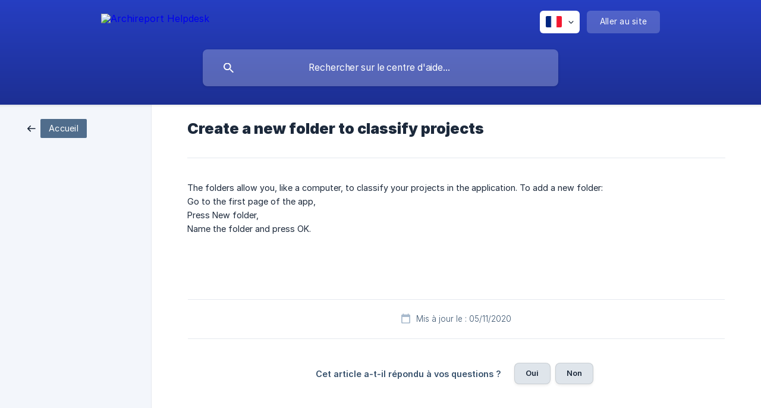

--- FILE ---
content_type: text/html; charset=utf-8
request_url: https://helpdesk.archireport.com/fr/article/create-a-new-folder-to-classify-projects-rmf3p0/
body_size: 3616
content:
<!DOCTYPE html><html lang="fr" dir="ltr"><head><meta http-equiv="Content-Type" content="text/html; charset=utf-8"><meta name="viewport" content="width=device-width, initial-scale=1"><meta property="og:locale" content="fr"><meta property="og:site_name" content="Archireport Helpdesk"><meta property="og:type" content="website"><link rel="icon" href="https://image.crisp.chat/avatar/website/8d3b7f83-597c-4069-b450-007daf6f277f/512/?1767533494328"><link rel="apple-touch-icon" href="https://image.crisp.chat/avatar/website/8d3b7f83-597c-4069-b450-007daf6f277f/512/?1767533494328"><meta name="msapplication-TileColor" content="#2943D1"><meta name="msapplication-TileImage" content="https://image.crisp.chat/avatar/website/8d3b7f83-597c-4069-b450-007daf6f277f/512/?1767533494328"><style type="text/css">*::selection {
  background: rgba(41, 67, 209, .2);
}

.csh-theme-background-color-default {
  background-color: #2943D1;
}

.csh-theme-background-color-light {
  background-color: #F3F6FB;
}

.csh-theme-background-color-light-alpha {
  background-color: rgba(243, 246, 251, .4);
}

.csh-button.csh-button-accent {
  background-color: #2943D1;
}

.csh-article .csh-article-content article a {
  color: #2943D1;
}

.csh-article .csh-article-content article .csh-markdown.csh-markdown-title.csh-markdown-title-h1 {
  border-color: #2943D1;
}

.csh-article .csh-article-content article .csh-markdown.csh-markdown-code.csh-markdown-code-inline {
  background: rgba(41, 67, 209, .075);
  border-color: rgba(41, 67, 209, .2);
  color: #2943D1;
}

.csh-article .csh-article-content article .csh-markdown.csh-markdown-list .csh-markdown-list-item:before {
  background: #2943D1;
}</style><title>Create a new folder to classify projects
 | Archireport Helpdesk</title><script type="text/javascript">window.$crisp = [];

CRISP_WEBSITE_ID = "8d3b7f83-597c-4069-b450-007daf6f277f";

CRISP_RUNTIME_CONFIG = {
  locale : "fr"
};

(function(){d=document;s=d.createElement("script");s.src="https://client.crisp.chat/l.js";s.async=1;d.getElementsByTagName("head")[0].appendChild(s);})();
</script><meta name="description" content="The folders allow you, like a computer, to classify your projects in the application. To add a new folder:"><meta property="og:title" content="Create a new folder to classify projects"><meta property="og:description" content="The folders allow you, like a computer, to classify your projects in the application. To add a new folder:"><meta property="og:url" content="https://helpdesk.archireport.com/fr/article/create-a-new-folder-to-classify-projects-rmf3p0/"><link rel="canonical" href="https://helpdesk.archireport.com/fr/article/create-a-new-folder-to-classify-projects-rmf3p0/"><link rel="stylesheet" href="https://static.crisp.help/stylesheets/libs/libs.min.css?c310623f15c3f2510337ece8f9c0ac3f4" type="text/css"/><link rel="stylesheet" href="https://static.crisp.help/stylesheets/site/common/common.min.css?c2eec01e1242144cf9ea98dc323f1db38" type="text/css"/><link rel="stylesheet" href="https://static.crisp.help/stylesheets/site/article/article.min.css?c368e41164dd6e68145a829f7f0707942" type="text/css"/><script src="https://static.crisp.help/javascripts/libs/libs.min.js?c899c888c73d96a3439681f6c02ea7fb9" type="text/javascript"></script><script src="https://static.crisp.help/javascripts/site/common/common.min.js?c04c3468d8b9f39961f193990be1f9f12" type="text/javascript"></script><script src="https://static.crisp.help/javascripts/site/article/article.min.js?c4fdbf3bc0a1de0639c45d23f248dc255" type="text/javascript"></script></head><body><header role="banner"><div class="csh-wrapper"><div class="csh-header-main"><a href="/fr/" role="none" class="csh-header-main-logo"><img src="https://storage.crisp.chat/users/helpdesk/website/9c0ece7370e6600/logofulldenim_1btu8hi.png" alt="Archireport Helpdesk"></a><div role="none" class="csh-header-main-actions"><div data-expanded="false" role="none" onclick="CrispHelpdeskCommon.toggle_language()" class="csh-header-main-actions-locale"><div class="csh-header-main-actions-locale-current"><span data-country="fr" class="csh-flag"><span class="csh-flag-image"></span></span></div><ul><li><a href="/de/" data-current="false" role="none" class="csh-font-sans-regular"><span data-country="de" class="csh-flag"><span class="csh-flag-image"></span></span>German</a></li><li><a href="/en/" data-current="false" role="none" class="csh-font-sans-regular"><span data-country="gb" class="csh-flag"><span class="csh-flag-image"></span></span>English</a></li><li><a href="/es/" data-current="false" role="none" class="csh-font-sans-regular"><span data-country="es" class="csh-flag"><span class="csh-flag-image"></span></span>Spanish</a></li><li><a href="/fr/" data-current="true" role="none" class="csh-font-sans-medium"><span data-country="fr" class="csh-flag"><span class="csh-flag-image"></span></span>French</a></li><li><a href="/nl/" data-current="false" role="none" class="csh-font-sans-regular"><span data-country="nl" class="csh-flag"><span class="csh-flag-image"></span></span>Dutch</a></li></ul></div><a href="https://www.archireport.com/" target="_blank" rel="noopener noreferrer" role="none" class="csh-header-main-actions-website"><span class="csh-header-main-actions-website-itself csh-font-sans-regular">Aller au site</span></a></div><span class="csh-clear"></span></div><form action="/fr/includes/search/" role="search" onsubmit="return false" data-target-suggest="/fr/includes/suggest/" data-target-report="/fr/includes/report/" data-has-emphasis="false" data-has-focus="false" data-expanded="false" data-pending="false" class="csh-header-search"><span class="csh-header-search-field"><input type="search" name="search_query" autocomplete="off" autocorrect="off" autocapitalize="off" maxlength="100" placeholder="Rechercher sur le centre d'aide..." aria-label="Rechercher sur le centre d'aide..." role="searchbox" onfocus="CrispHelpdeskCommon.toggle_search_focus(true)" onblur="CrispHelpdeskCommon.toggle_search_focus(false)" onkeydown="CrispHelpdeskCommon.key_search_field(event)" onkeyup="CrispHelpdeskCommon.type_search_field(this)" onsearch="CrispHelpdeskCommon.search_search_field(this)" class="csh-font-sans-regular"><span class="csh-header-search-field-autocomplete csh-font-sans-regular"></span><span class="csh-header-search-field-ruler"><span class="csh-header-search-field-ruler-text csh-font-sans-semibold"></span></span></span><div class="csh-header-search-results"></div></form></div><div data-tile="default" data-has-banner="true" class="csh-header-background csh-theme-background-color-default"><span style="background-image: url('https://storage.crisp.chat/users/helpdesk/website/9c0ece7370e6600/banniere-revit_wxfwh1.jpg');" class="csh-header-background-banner"></span></div></header><div id="body" class="csh-theme-background-color-light csh-body-full"><div class="csh-wrapper csh-wrapper-full csh-wrapper-large"><div class="csh-article"><aside role="complementary"><div class="csh-aside"><div class="csh-article-category csh-navigation"><a href="/fr/" role="link" class="csh-navigation-back csh-navigation-back-item"><span data-has-category="false" class="csh-category-badge csh-font-sans-regular">Accueil</span></a></div></div></aside><div role="main" class="csh-article-content csh-article-content-split"><div class="csh-article-content-wrap"><article class="csh-text-wrap"><div role="heading" class="csh-article-content-header"><h1 class="csh-font-sans-bold">Create a new folder to classify projects</h1></div><div role="article" class="csh-article-content-text csh-article-content-text-large"><p><span>The folders allow you, like a computer, to classify your projects in the application. To add a new folder:  </span></p><p><span>  </span></p><p><span>Go to the first page of the app,  </span></p><p><span>Press New folder,  </span></p><p><span>Name the folder and press OK.</span></p><p><br></p><p><span class="csh-markdown csh-markdown-image"><img src="https://storage.crisp.chat/users/helpdesk/website/907bda021270f000/8532f3fd-e20e-4633-bfd9-319123_1xwmqef.png" alt="" loading="lazy"></span></p><span class="csh-markdown csh-markdown-line csh-article-content-separate csh-article-content-separate-top"></span><p class="csh-article-content-updated csh-text-wrap csh-font-sans-light">Mis à jour le : 05/11/2020</p><span class="csh-markdown csh-markdown-line csh-article-content-separate csh-article-content-separate-bottom"></span></div></article><section data-has-answer="false" role="none" class="csh-article-rate"><div class="csh-article-rate-ask csh-text-wrap"><p class="csh-article-rate-title csh-font-sans-medium">Cet article a-t-il répondu à vos questions ?</p><ul><li><a href="#" role="button" aria-label="Oui" onclick="CrispHelpdeskArticle.answer_feedback(true); return false;" class="csh-button csh-button-grey csh-button-small csh-font-sans-medium">Oui</a></li><li><a href="#" role="button" aria-label="Non" onclick="CrispHelpdeskArticle.answer_feedback(false); return false;" class="csh-button csh-button-grey csh-button-small csh-font-sans-medium">Non</a></li></ul></div><div data-is-open="false" class="csh-article-rate-feedback-wrap"><div data-had-error="false" class="csh-article-rate-feedback-container"><form action="https://helpdesk.archireport.com/fr/article/create-a-new-folder-to-classify-projects-rmf3p0/feedback/" method="post" onsubmit="CrispHelpdeskArticle.send_feedback_comment(this); return false;" data-is-locked="false" class="csh-article-rate-feedback"><p class="csh-article-rate-feedback-title csh-font-sans-bold">Partagez vos commentaires</p><textarea name="feedback_comment" cols="1" rows="1" maxlength="200" placeholder="Expliquez brièvement ce que vous pensez de cet article.
Nous pourrions revenir vers vous." onkeyup="CrispHelpdeskArticle.type_feedback_comment(event)" class="csh-article-rate-feedback-field csh-font-sans-regular"></textarea><div class="csh-article-rate-feedback-actions"><button type="submit" role="button" aria-label="Envoyer mon retour" data-action="send" class="csh-button csh-button-accent csh-font-sans-medium">Envoyer mon retour</button><a href="#" role="button" aria-label="Annuler" onclick="CrispHelpdeskArticle.cancel_feedback_comment(); return false;" data-action="cancel" class="csh-button csh-button-grey csh-font-sans-medium">Annuler</a></div></form></div></div><div data-is-satisfied="true" class="csh-article-rate-thanks"><p class="csh-article-rate-title csh-article-rate-thanks-title csh-font-sans-semibold">Merci !</p><div class="csh-article-rate-thanks-smiley csh-article-rate-thanks-smiley-satisfied"><span data-size="large" data-name="blushing" class="csh-smiley"></span></div><div class="csh-article-rate-thanks-smiley csh-article-rate-thanks-smiley-dissatisfied"><span data-size="large" data-name="thumbs-up" class="csh-smiley"></span></div></div></section></div></div></div></div></div><footer role="contentinfo"><div class="csh-footer-ask"><div class="csh-wrapper"><div class="csh-footer-ask-text"><p class="csh-footer-ask-text-title csh-text-wrap csh-font-sans-bold">Vous ne trouvez pas ce que vous cherchez ?</p><p class="csh-footer-ask-text-label csh-text-wrap csh-font-sans-regular">Discutez avec nous ou envoyez-nous un email.</p></div><ul class="csh-footer-ask-buttons"><li><a aria-label="Discuter avec nous" href="#" role="button" onclick="CrispHelpdeskCommon.open_chatbox(); return false;" class="csh-button csh-button-accent csh-button-icon-chat csh-button-has-left-icon csh-font-sans-regular">Discuter avec nous</a></li><li><a aria-label="Envoyer un email" href="mailto:contact@archireport.com" role="button" class="csh-button csh-button-accent csh-button-icon-email csh-button-has-left-icon csh-font-sans-regular">Envoyer un email</a></li></ul></div></div><div class="csh-footer-copyright csh-footer-copyright-separated"><div class="csh-wrapper"><span class="csh-footer-copyright-brand"><span class="csh-font-sans-regular">© 2026</span><img src="https://storage.crisp.chat/users/helpdesk/website/9c0ece7370e6600/logo720_xfk4aa.png" alt="Archireport Helpdesk"></span><span class="csh-footer-copyright-crisp csh-font-sans-regular">We run on<span> </span><a href="https://crisp.chat/knowledge/?utm_medium=knowledge" rel="nofollow" target="_blank" role="none" class="csh-font-sans-medium">Crisp Knowledge</a>.</span></div></div></footer></body></html>

--- FILE ---
content_type: text/css
request_url: https://static.crisp.help/stylesheets/site/common/common.min.css?c2eec01e1242144cf9ea98dc323f1db38
body_size: 26058
content:
/**
 * crisp-relay-site-helpdesk - Helpdesk site. Serves user helpdesks
 * @version v2.0.0
 * @author Crisp IM SAS https://crisp.chat/
 * @date 1/2/2026
 */
@charset "UTF-8";@font-face{font-family:"Crisp Graphik Light";src:url(/fonts/graphik/latin/graphik_light.woff2?df488a8) format("woff2");font-weight:100;font-style:normal;unicode-range:U+0000-02FF}@font-face{font-family:"Crisp Graphik Regular";src:url(/fonts/graphik/latin/graphik_regular.woff2?df488a8) format("woff2");font-weight:400;font-style:normal;unicode-range:U+0000-02FF}@font-face{font-family:"Crisp Graphik Medium";src:url(/fonts/graphik/latin/graphik_medium.woff2?df488a8) format("woff2");font-weight:700;font-style:normal;unicode-range:U+0000-02FF}@font-face{font-family:"Crisp Graphik Semibold";src:url(/fonts/graphik/latin/graphik_semibold.woff2?df488a8) format("woff2");font-weight:800;font-style:normal;unicode-range:U+0000-02FF}@font-face{font-family:"Crisp Graphik Bold";src:url(/fonts/graphik/latin/graphik_bold.woff2?df488a8) format("woff2");font-weight:900;font-style:normal;unicode-range:U+0000-02FF}@font-face{font-family:"Crisp Graphik Light";src:url(/fonts/graphik/cyrillic/graphik_light.woff2?df488a8) format("woff2");font-weight:100;font-style:normal;unicode-range:U+0400-052F}@font-face{font-family:"Crisp Graphik Regular";src:url(/fonts/graphik/cyrillic/graphik_regular.woff2?df488a8) format("woff2");font-weight:400;font-style:normal;unicode-range:U+0400-052F}@font-face{font-family:"Crisp Graphik Medium";src:url(/fonts/graphik/cyrillic/graphik_medium.woff2?df488a8) format("woff2");font-weight:700;font-style:normal;unicode-range:U+0400-052F}@font-face{font-family:"Crisp Graphik Semibold";src:url(/fonts/graphik/cyrillic/graphik_semibold.woff2?df488a8) format("woff2");font-weight:800;font-style:normal;unicode-range:U+0400-052F}@font-face{font-family:"Crisp Graphik Bold";src:url(/fonts/graphik/cyrillic/graphik_bold.woff2?df488a8) format("woff2");font-weight:900;font-style:normal;unicode-range:U+0400-052F}@font-face{font-family:"Crisp Graphik Light";src:url(/fonts/graphik/greek/graphik_light.woff2?df488a8) format("woff2");font-weight:100;font-style:normal;unicode-range:U+0370-03FF,U+1F00-1FFF}@font-face{font-family:"Crisp Graphik Regular";src:url(/fonts/graphik/greek/graphik_regular.woff2?df488a8) format("woff2");font-weight:400;font-style:normal;unicode-range:U+0370-03FF,U+1F00-1FFF}@font-face{font-family:"Crisp Graphik Medium";src:url(/fonts/graphik/greek/graphik_medium.woff2?df488a8) format("woff2");font-weight:700;font-style:normal;unicode-range:U+0370-03FF,U+1F00-1FFF}@font-face{font-family:"Crisp Graphik Semibold";src:url(/fonts/graphik/greek/graphik_semibold.woff2?df488a8) format("woff2");font-weight:800;font-style:normal;unicode-range:U+0370-03FF,U+1F00-1FFF}@font-face{font-family:"Crisp Graphik Bold";src:url(/fonts/graphik/greek/graphik_bold.woff2?df488a8) format("woff2");font-weight:900;font-style:normal;unicode-range:U+0370-03FF,U+1F00-1FFF}@font-face{font-family:"Hack Regular";src:url(/fonts/hack/full/hack_regular.woff2?df488a8) format("woff2");font-weight:400;font-style:normal}.csh-font-sans-light{font-family:"Crisp Graphik Light",sans-serif;font-weight:100!important}.csh-font-sans-regular{font-family:"Crisp Graphik Regular",sans-serif;font-weight:400!important}.csh-font-sans-medium{font-family:"Crisp Graphik Medium",sans-serif;font-weight:700!important}.csh-font-sans-semibold{font-family:"Crisp Graphik Semibold",sans-serif;font-weight:800!important}.csh-font-sans-bold{font-family:"Crisp Graphik Bold",sans-serif;font-weight:900!important}.csh-font-code-regular{font-family:"Hack Regular",sans-serif;font-weight:400!important}.csh-button{border:1px solid rgba(0,0,0,.1);font-size:13.05px;line-height:41px;letter-spacing:.15px;overflow:hidden;cursor:pointer;height:44px;padding:0 25px;display:inline-block;-webkit-box-sizing:border-box;-moz-box-sizing:border-box;box-sizing:border-box;-webkit-border-radius:8px;-moz-border-radius:8px;-ms-border-radius:8px;-o-border-radius:8px;border-radius:8px;-webkit-box-shadow:0 2px 4px 0 rgba(0,0,0,.08);-moz-box-shadow:0 2px 4px 0 rgba(0,0,0,.08);box-shadow:0 2px 4px 0 rgba(0,0,0,.08);-webkit-transition:all .15s linear;-moz-transition:all .15s linear;-o-transition:all .15s linear;transition:all .15s linear;-webkit-transition-property:border-color,box-shadow,-webkit-transform;-moz-transition-property:border-color,box-shadow,-moz-transform;-o-transition-property:border-color,box-shadow,-o-transform;transition-property:border-color,box-shadow,transform}.csh-button:hover{border-color:rgba(0,0,0,.25)}.csh-button:active{-webkit-transform:translateY(1px);-moz-transform:translateY(1px);-ms-transform:translateY(1px);-o-transform:translateY(1px);transform:translateY(1px);-webkit-box-shadow:0 1px 2px 0 rgba(0,0,0,.125);-moz-box-shadow:0 1px 2px 0 rgba(0,0,0,.125);box-shadow:0 1px 2px 0 rgba(0,0,0,.125)}.csh-button.csh-button-small{line-height:33px;height:36px;padding:0 18px}.csh-button.csh-button-has-right-icon{padding-right:17px}.csh-button.csh-button-has-right-icon:after{content:"";vertical-align:middle;width:13px;height:13px;margin-left:16px;margin-top:-2px}.csh-button.csh-button-has-left-icon{padding-left:20px}.csh-button.csh-button-has-left-icon:before{content:"";vertical-align:middle;width:20px;height:20px;margin-right:16px;margin-top:-2px}.csh-button.csh-button-has-left-icon.csh-button-has-left-icon-small{padding-left:17px}.csh-button.csh-button-has-left-icon.csh-button-has-left-icon-small:before{width:13px;height:13px}.csh-button.csh-button-accent,.csh-button.csh-button-blue,.csh-button.csh-button-red{color:#fff}.csh-button.csh-button-accent.csh-button-has-left-icon:before,.csh-button.csh-button-accent.csh-button-has-right-icon:after,.csh-button.csh-button-blue.csh-button-has-left-icon:before,.csh-button.csh-button-blue.csh-button-has-right-icon:after,.csh-button.csh-button-red.csh-button-has-left-icon:before,.csh-button.csh-button-red.csh-button-has-right-icon:after{background-color:#fff}.csh-button.csh-button-grey{color:#1c293b;background-color:#dfe5eb}.csh-button.csh-button-grey.csh-button-has-left-icon:before,.csh-button.csh-button-grey.csh-button-has-right-icon:after{background-color:#1c293b}.csh-button.csh-button-blue{background-color:#1972f5}.csh-button.csh-button-red{background-color:#ee334b}html[dir=rtl] .csh-button.csh-button-has-right-icon{padding-left:17px;padding-right:25px}html[dir=rtl] .csh-button.csh-button-has-right-icon:after{margin-left:0;margin-right:16px}html[dir=rtl] .csh-button.csh-button-has-left-icon{padding-left:25px;padding-right:20px}html[dir=rtl] .csh-button.csh-button-has-left-icon:before{margin-right:0;margin-left:16px}@media screen and (max-width:480px){.csh-button{padding-right:21px;padding-left:21px}.csh-button.csh-button-has-right-icon{padding-right:13px;padding-left:17px}.csh-button.csh-button-has-left-icon{padding-right:17px;padding-left:16px}html[dir=rtl] .csh-button.csh-button-has-right-icon{padding-left:13px;padding-right:17px}html[dir=rtl] .csh-button.csh-button-has-left-icon{padding-left:17px;padding-right:16px}}@-webkit-keyframes csh-spin-animation{from{-webkit-transform:rotate(0);-moz-transform:rotate(0);-ms-transform:rotate(0);-o-transform:rotate(0);transform:rotate(0)}to{-webkit-transform:rotate(360deg);-moz-transform:rotate(360deg);-ms-transform:rotate(360deg);-o-transform:rotate(360deg);transform:rotate(360deg)}}@-moz-keyframes csh-spin-animation{from{-webkit-transform:rotate(0);-moz-transform:rotate(0);-ms-transform:rotate(0);-o-transform:rotate(0);transform:rotate(0)}to{-webkit-transform:rotate(360deg);-moz-transform:rotate(360deg);-ms-transform:rotate(360deg);-o-transform:rotate(360deg);transform:rotate(360deg)}}@-o-keyframes csh-spin-animation{from{-webkit-transform:rotate(0);-moz-transform:rotate(0);-ms-transform:rotate(0);-o-transform:rotate(0);transform:rotate(0)}to{-webkit-transform:rotate(360deg);-moz-transform:rotate(360deg);-ms-transform:rotate(360deg);-o-transform:rotate(360deg);transform:rotate(360deg)}}@keyframes csh-spin-animation{from{-webkit-transform:rotate(0);-moz-transform:rotate(0);-ms-transform:rotate(0);-o-transform:rotate(0);transform:rotate(0)}to{-webkit-transform:rotate(360deg);-moz-transform:rotate(360deg);-ms-transform:rotate(360deg);-o-transform:rotate(360deg);transform:rotate(360deg)}}body{font-family:"Crisp Graphik Regular",sans-serif;font-size:16px;background:#fff!important;color:#1c293b}*{font-weight:400!important;margin:0;padding:0}input,textarea{background:#fff;border:1px solid #becbda;color:#1c293b;letter-spacing:.25px;outline-style:none;width:200px;-webkit-border-radius:1px;-moz-border-radius:1px;-ms-border-radius:1px;-o-border-radius:1px;border-radius:1px}input:focus,textarea:focus{border-color:#a8bacd}input:-moz-placeholder,input::-moz-placeholder,textarea:-moz-placeholder,textarea::-moz-placeholder{opacity:1}input{font-size:16.2px;text-align:center;line-height:28px;height:46px}input:placeholder{color:rgba(55,81,108,.75)}input:-moz-placeholder{color:rgba(55,81,108,.75)}input::-moz-placeholder{color:rgba(55,81,108,.75)}input:-ms-input-placeholder{color:rgba(55,81,108,.75)}input::-webkit-input-placeholder{color:rgba(55,81,108,.75)}textarea{font-size:13.5px;text-align:left;line-height:22px;padding:10px 16px}textarea:placeholder{color:rgba(55,81,108,.75)}textarea:-moz-placeholder{color:rgba(55,81,108,.75)}textarea::-moz-placeholder{color:rgba(55,81,108,.75)}textarea:-ms-input-placeholder{color:rgba(55,81,108,.75)}textarea::-webkit-input-placeholder{color:rgba(55,81,108,.75)}a,button{outline:0 none!important}a{text-decoration:none;cursor:pointer}a:hover{cursor:pointer}.csh-clear{display:block!important;clear:both!important}.csh-wrapper{width:940px;max-width:940px;margin:0 auto;display:block}.csh-wrapper.csh-wrapper-large{width:1200px;max-width:1200px}.csh-wrapper.csh-wrapper-tight{width:calc(100% - 24px)}.csh-wrapper.csh-wrapper-full,.csh-wrapper.csh-wrapper-full.csh-wrapper-large{width:100%;max-width:100%}html[dir=rtl] textarea{text-align:right}@media screen and (max-width:1240px){.csh-wrapper.csh-wrapper-large{width:940px;max-width:940px}}@media screen and (max-width:980px){.csh-wrapper,.csh-wrapper.csh-wrapper-large{width:calc(100% - 40px);max-width:calc(100% - 40px)}}@media screen and (max-width:480px){.csh-wrapper{width:calc(100% - 18px);max-width:calc(100% - 18px)}}.csh-text-wrap{-webkit-hyphens:auto;-moz-hyphens:auto;hyphens:auto;word-wrap:break-word;overflow-wrap:break-word}.csh-text-wrap.csh-text-wrap-break{-ms-word-break:break-all;word-break:break-all;word-break:break-word}.csh-text-ellipsis-multiline{text-overflow:ellipsis;overflow:hidden;-webkit-box-orient:vertical;-moz-box-orient:vertical;-ms-box-orient:vertical;box-orient:vertical;display:-webkit-box}.csh-text-ellipsis-multiline.csh-text-ellipsis-multiline-lines-2{-webkit-line-clamp:2}.csh-markdown.csh-markdown-blockquote+.csh-new-line,.csh-markdown.csh-markdown-code.csh-markdown-code-block+.csh-new-line,.csh-markdown.csh-markdown-emphasis+.csh-new-line,.csh-markdown.csh-markdown-line+.csh-new-line{display:none}.csh-markdown.csh-markdown-blockquote{border-color:#a8bacd;border-width:0 0 0 2px;border-style:solid;margin:6px 4px;padding:1px 0 2px 8px;display:inline-block}.csh-markdown.csh-markdown-code{margin:0 1px}.csh-markdown.csh-markdown-code.csh-markdown-code-inline{padding:2px 6px;display:inline}.csh-markdown.csh-markdown-code.csh-markdown-code-block{padding:4px 8px;white-space:pre-wrap;display:block}.csh-markdown.csh-markdown-delete{text-decoration:line-through}.csh-markdown.csh-markdown-highlight{background-color:#fffcd9;padding:2px 3px}.csh-markdown.csh-markdown-underline{text-decoration:underline}.csh-markdown.csh-markdown-italic{font-style:italic}.csh-markdown.csh-markdown-link.csh-markdown-link-text{text-decoration:underline}.csh-markdown.csh-markdown-link.csh-markdown-link-image{display:block}.csh-markdown.csh-markdown-title{margin:.1em 0;display:inline-block}.csh-markdown.csh-markdown-title:hover{text-decoration:underline;text-decoration-color:#dfe5eb;cursor:pointer}.csh-markdown.csh-markdown-line{background:#e5e9ef;border:0 none;height:1px;width:100%;min-width:8px;margin:8px 0 4px;display:inline-block}.csh-markdown.csh-markdown-image,.csh-markdown.csh-markdown-image img{max-width:100%;display:block}.csh-markdown.csh-markdown-image img{border:0 none;margin:0 auto}.csh-markdown.csh-markdown-frame,.csh-markdown.csh-markdown-frame .csh-markdown-frame-wrap,.csh-markdown.csh-markdown-frame .csh-markdown-video-wrap,.csh-markdown.csh-markdown-video,.csh-markdown.csh-markdown-video .csh-markdown-frame-wrap,.csh-markdown.csh-markdown-video .csh-markdown-video-wrap{display:block}.csh-markdown.csh-markdown-frame .csh-markdown-frame-wrap,.csh-markdown.csh-markdown-frame .csh-markdown-video-wrap,.csh-markdown.csh-markdown-video .csh-markdown-frame-wrap,.csh-markdown.csh-markdown-video .csh-markdown-video-wrap{height:0;padding-top:25px;padding-bottom:56.25%;position:relative}.csh-markdown.csh-markdown-frame .csh-markdown-frame-wrap iframe,.csh-markdown.csh-markdown-frame .csh-markdown-video-wrap iframe,.csh-markdown.csh-markdown-video .csh-markdown-frame-wrap iframe,.csh-markdown.csh-markdown-video .csh-markdown-video-wrap iframe{width:100%;height:100%;position:absolute;top:0;left:0}.csh-markdown.csh-markdown-list{margin:0 1px;display:block}.csh-markdown.csh-markdown-list .csh-markdown-list-item:before{content:attr(value) ".";padding-right:6px}.csh-markdown.csh-markdown-list.csh-markdown-list-unordered .csh-markdown-list-item:before{content:"•"}.csh-markdown.csh-markdown-table{border-collapse:collapse;width:100%;margin:4px auto}.csh-markdown.csh-markdown-table thead{background-color:#f7f9fc;color:#37516c;letter-spacing:.1px;user-select:none}.csh-markdown.csh-markdown-table td,.csh-markdown.csh-markdown-table th{border:1px solid #dfe5eb;text-align:left;padding:6px 8px;-webkit-hyphens:auto;-moz-hyphens:auto;hyphens:auto;word-wrap:break-word;overflow-wrap:break-word}html[dir=rtl] .csh-markdown.csh-markdown-blockquote{padding-left:0;padding-right:8px}html[dir=rtl] .csh-markdown.csh-markdown-list .csh-markdown-list-item:before{padding-left:6px;padding-right:0}html[dir=rtl] .csh-markdown.csh-markdown-table td,html[dir=rtl] .csh-markdown.csh-markdown-table th{text-align:right}.csh-smiley{background-size:contain;background-repeat:no-repeat;background-position:center;margin-left:2px;margin-right:2px}.csh-smiley[data-size=small]{width:16px;height:16px;margin-bottom:-3px;display:inline-block}.csh-smiley[data-size=large]{width:32px;height:32px;display:block}.csh-smiley[data-name=angry]{background-image:url([data-uri])}.csh-smiley[data-name=blushing]{background-image:url([data-uri])}.csh-smiley[data-name=confused]{background-image:url([data-uri])}.csh-smiley[data-name=cool]{background-image:url([data-uri])}.csh-smiley[data-name=crying]{background-image:url([data-uri])}.csh-smiley[data-name=embarrassed]{background-image:url([data-uri])}.csh-smiley[data-name=heart]{background-image:url([data-uri])}.csh-smiley[data-name=laughing]{background-image:url([data-uri])}.csh-smiley[data-name=sad]{background-image:url([data-uri])}.csh-smiley[data-name=sick]{background-image:url([data-uri])}.csh-smiley[data-name=small-smile]{background-image:url([data-uri])}.csh-smiley[data-name=big-smile]{background-image:url([data-uri])}.csh-smiley[data-name=thumbs-up]{background-image:url([data-uri])}.csh-smiley[data-name=surprised]{background-image:url([data-uri])}.csh-smiley[data-name=tongue]{background-image:url([data-uri])}.csh-smiley[data-name=winking]{background-image:url([data-uri])}.csh-flag,.csh-flag .csh-flag-image{width:27px;height:19px;display:inline-block;-webkit-border-radius:2px;-moz-border-radius:2px;-ms-border-radius:2px;-o-border-radius:2px;border-radius:2px}.csh-flag .csh-flag-image{background-color:#eff3f6;background-image:url([data-uri]);background-size:contain;background-repeat:no-repeat;background-position:center;display:inline-block;background-size:100%}.csh-flag[data-country=ad] .csh-flag-image{background-image:url(/images/site/common/flags/ad.png?df488a8)}.csh-flag[data-country=ae] .csh-flag-image{background-image:url(/images/site/common/flags/ae.png?df488a8)}.csh-flag[data-country=af] .csh-flag-image{background-image:url(/images/site/common/flags/af.png?df488a8)}.csh-flag[data-country=ag] .csh-flag-image{background-image:url(/images/site/common/flags/ag.png?df488a8)}.csh-flag[data-country=ai] .csh-flag-image{background-image:url(/images/site/common/flags/ai.png?df488a8)}.csh-flag[data-country=al] .csh-flag-image{background-image:url(/images/site/common/flags/al.png?df488a8)}.csh-flag[data-country=am] .csh-flag-image{background-image:url(/images/site/common/flags/am.png?df488a8)}.csh-flag[data-country=ao] .csh-flag-image{background-image:url(/images/site/common/flags/ao.png?df488a8)}.csh-flag[data-country=aq] .csh-flag-image{background-image:url(/images/site/common/flags/aq.png?df488a8)}.csh-flag[data-country=ar] .csh-flag-image{background-image:url(/images/site/common/flags/ar.png?df488a8)}.csh-flag[data-country=as] .csh-flag-image{background-image:url(/images/site/common/flags/as.png?df488a8)}.csh-flag[data-country=at] .csh-flag-image{background-image:url(/images/site/common/flags/at.png?df488a8)}.csh-flag[data-country=au] .csh-flag-image{background-image:url(/images/site/common/flags/au.png?df488a8)}.csh-flag[data-country=aw] .csh-flag-image{background-image:url(/images/site/common/flags/aw.png?df488a8)}.csh-flag[data-country=ax] .csh-flag-image{background-image:url(/images/site/common/flags/ax.png?df488a8)}.csh-flag[data-country=az] .csh-flag-image{background-image:url(/images/site/common/flags/az.png?df488a8)}.csh-flag[data-country=ba] .csh-flag-image{background-image:url(/images/site/common/flags/ba.png?df488a8)}.csh-flag[data-country=bb] .csh-flag-image{background-image:url(/images/site/common/flags/bb.png?df488a8)}.csh-flag[data-country=bd] .csh-flag-image{background-image:url(/images/site/common/flags/bd.png?df488a8)}.csh-flag[data-country=be] .csh-flag-image{background-image:url(/images/site/common/flags/be.png?df488a8)}.csh-flag[data-country=bf] .csh-flag-image{background-image:url(/images/site/common/flags/bf.png?df488a8)}.csh-flag[data-country=bg] .csh-flag-image{background-image:url(/images/site/common/flags/bg.png?df488a8)}.csh-flag[data-country=bh] .csh-flag-image{background-image:url(/images/site/common/flags/bh.png?df488a8)}.csh-flag[data-country=bi] .csh-flag-image{background-image:url(/images/site/common/flags/bi.png?df488a8)}.csh-flag[data-country=bj] .csh-flag-image{background-image:url(/images/site/common/flags/bj.png?df488a8)}.csh-flag[data-country=bl] .csh-flag-image{background-image:url(/images/site/common/flags/bl.png?df488a8)}.csh-flag[data-country=bm] .csh-flag-image{background-image:url(/images/site/common/flags/bm.png?df488a8)}.csh-flag[data-country=bn] .csh-flag-image{background-image:url(/images/site/common/flags/bn.png?df488a8)}.csh-flag[data-country=bo] .csh-flag-image{background-image:url(/images/site/common/flags/bo.png?df488a8)}.csh-flag[data-country=bq] .csh-flag-image{background-image:url(/images/site/common/flags/bq.png?df488a8)}.csh-flag[data-country=br] .csh-flag-image{background-image:url(/images/site/common/flags/br.png?df488a8)}.csh-flag[data-country=bs] .csh-flag-image{background-image:url(/images/site/common/flags/bs.png?df488a8)}.csh-flag[data-country=bt] .csh-flag-image{background-image:url(/images/site/common/flags/bt.png?df488a8)}.csh-flag[data-country=bv] .csh-flag-image{background-image:url(/images/site/common/flags/bv.png?df488a8)}.csh-flag[data-country=bw] .csh-flag-image{background-image:url(/images/site/common/flags/bw.png?df488a8)}.csh-flag[data-country=by] .csh-flag-image{background-image:url(/images/site/common/flags/by.png?df488a8)}.csh-flag[data-country=bz] .csh-flag-image{background-image:url(/images/site/common/flags/bz.png?df488a8)}.csh-flag[data-country=ca] .csh-flag-image{background-image:url(/images/site/common/flags/ca.png?df488a8)}.csh-flag[data-country=cc] .csh-flag-image{background-image:url(/images/site/common/flags/cc.png?df488a8)}.csh-flag[data-country=cd] .csh-flag-image{background-image:url(/images/site/common/flags/cd.png?df488a8)}.csh-flag[data-country=cf] .csh-flag-image{background-image:url(/images/site/common/flags/cf.png?df488a8)}.csh-flag[data-country=cg] .csh-flag-image{background-image:url(/images/site/common/flags/cg.png?df488a8)}.csh-flag[data-country=ch] .csh-flag-image{background-image:url(/images/site/common/flags/ch.png?df488a8)}.csh-flag[data-country=ci] .csh-flag-image{background-image:url(/images/site/common/flags/ci.png?df488a8)}.csh-flag[data-country=ck] .csh-flag-image{background-image:url(/images/site/common/flags/ck.png?df488a8)}.csh-flag[data-country=cl] .csh-flag-image{background-image:url(/images/site/common/flags/cl.png?df488a8)}.csh-flag[data-country=cm] .csh-flag-image{background-image:url(/images/site/common/flags/cm.png?df488a8)}.csh-flag[data-country=cn] .csh-flag-image{background-image:url(/images/site/common/flags/cn.png?df488a8)}.csh-flag[data-country=co] .csh-flag-image{background-image:url(/images/site/common/flags/co.png?df488a8)}.csh-flag[data-country=cr] .csh-flag-image{background-image:url(/images/site/common/flags/cr.png?df488a8)}.csh-flag[data-country=cu] .csh-flag-image{background-image:url(/images/site/common/flags/cu.png?df488a8)}.csh-flag[data-country=cv] .csh-flag-image{background-image:url(/images/site/common/flags/cv.png?df488a8)}.csh-flag[data-country=cw] .csh-flag-image{background-image:url(/images/site/common/flags/cw.png?df488a8)}.csh-flag[data-country=cx] .csh-flag-image{background-image:url(/images/site/common/flags/cx.png?df488a8)}.csh-flag[data-country=cy] .csh-flag-image{background-image:url(/images/site/common/flags/cy.png?df488a8)}.csh-flag[data-country=cz] .csh-flag-image{background-image:url(/images/site/common/flags/cz.png?df488a8)}.csh-flag[data-country=de] .csh-flag-image{background-image:url(/images/site/common/flags/de.png?df488a8)}.csh-flag[data-country=dj] .csh-flag-image{background-image:url(/images/site/common/flags/dj.png?df488a8)}.csh-flag[data-country=dk] .csh-flag-image{background-image:url(/images/site/common/flags/dk.png?df488a8)}.csh-flag[data-country=dm] .csh-flag-image{background-image:url(/images/site/common/flags/dm.png?df488a8)}.csh-flag[data-country=do] .csh-flag-image{background-image:url(/images/site/common/flags/do.png?df488a8)}.csh-flag[data-country=dz] .csh-flag-image{background-image:url(/images/site/common/flags/dz.png?df488a8)}.csh-flag[data-country=ec] .csh-flag-image{background-image:url(/images/site/common/flags/ec.png?df488a8)}.csh-flag[data-country=ee] .csh-flag-image{background-image:url(/images/site/common/flags/ee.png?df488a8)}.csh-flag[data-country=eg] .csh-flag-image{background-image:url(/images/site/common/flags/eg.png?df488a8)}.csh-flag[data-country=eh] .csh-flag-image{background-image:url(/images/site/common/flags/eh.png?df488a8)}.csh-flag[data-country=er] .csh-flag-image{background-image:url(/images/site/common/flags/er.png?df488a8)}.csh-flag[data-country=es] .csh-flag-image{background-image:url(/images/site/common/flags/es.png?df488a8)}.csh-flag[data-country=et] .csh-flag-image{background-image:url(/images/site/common/flags/et.png?df488a8)}.csh-flag[data-country=fi] .csh-flag-image{background-image:url(/images/site/common/flags/fi.png?df488a8)}.csh-flag[data-country=fj] .csh-flag-image{background-image:url(/images/site/common/flags/fj.png?df488a8)}.csh-flag[data-country=fk] .csh-flag-image{background-image:url(/images/site/common/flags/fk.png?df488a8)}.csh-flag[data-country=fm] .csh-flag-image{background-image:url(/images/site/common/flags/fm.png?df488a8)}.csh-flag[data-country=fo] .csh-flag-image{background-image:url(/images/site/common/flags/fo.png?df488a8)}.csh-flag[data-country=fr] .csh-flag-image{background-image:url(/images/site/common/flags/fr.png?df488a8)}.csh-flag[data-country=ga] .csh-flag-image{background-image:url(/images/site/common/flags/ga.png?df488a8)}.csh-flag[data-country=gb] .csh-flag-image{background-image:url(/images/site/common/flags/gb.png?df488a8)}.csh-flag[data-country=gd] .csh-flag-image{background-image:url(/images/site/common/flags/gd.png?df488a8)}.csh-flag[data-country=ge] .csh-flag-image{background-image:url(/images/site/common/flags/ge.png?df488a8)}.csh-flag[data-country=gf] .csh-flag-image{background-image:url(/images/site/common/flags/gf.png?df488a8)}.csh-flag[data-country=gg] .csh-flag-image{background-image:url(/images/site/common/flags/gg.png?df488a8)}.csh-flag[data-country=gh] .csh-flag-image{background-image:url(/images/site/common/flags/gh.png?df488a8)}.csh-flag[data-country=gi] .csh-flag-image{background-image:url(/images/site/common/flags/gi.png?df488a8)}.csh-flag[data-country=gl] .csh-flag-image{background-image:url(/images/site/common/flags/gl.png?df488a8)}.csh-flag[data-country=gm] .csh-flag-image{background-image:url(/images/site/common/flags/gm.png?df488a8)}.csh-flag[data-country=gn] .csh-flag-image{background-image:url(/images/site/common/flags/gn.png?df488a8)}.csh-flag[data-country=gp] .csh-flag-image{background-image:url(/images/site/common/flags/gp.png?df488a8)}.csh-flag[data-country=gq] .csh-flag-image{background-image:url(/images/site/common/flags/gq.png?df488a8)}.csh-flag[data-country=gr] .csh-flag-image{background-image:url(/images/site/common/flags/gr.png?df488a8)}.csh-flag[data-country=gs] .csh-flag-image{background-image:url(/images/site/common/flags/gs.png?df488a8)}.csh-flag[data-country=gt] .csh-flag-image{background-image:url(/images/site/common/flags/gt.png?df488a8)}.csh-flag[data-country=gu] .csh-flag-image{background-image:url(/images/site/common/flags/gu.png?df488a8)}.csh-flag[data-country=gw] .csh-flag-image{background-image:url(/images/site/common/flags/gw.png?df488a8)}.csh-flag[data-country=gy] .csh-flag-image{background-image:url(/images/site/common/flags/gy.png?df488a8)}.csh-flag[data-country=hk] .csh-flag-image{background-image:url(/images/site/common/flags/hk.png?df488a8)}.csh-flag[data-country=hm] .csh-flag-image{background-image:url(/images/site/common/flags/hm.png?df488a8)}.csh-flag[data-country=hn] .csh-flag-image{background-image:url(/images/site/common/flags/hn.png?df488a8)}.csh-flag[data-country=hr] .csh-flag-image{background-image:url(/images/site/common/flags/hr.png?df488a8)}.csh-flag[data-country=ht] .csh-flag-image{background-image:url(/images/site/common/flags/ht.png?df488a8)}.csh-flag[data-country=hu] .csh-flag-image{background-image:url(/images/site/common/flags/hu.png?df488a8)}.csh-flag[data-country=id] .csh-flag-image{background-image:url(/images/site/common/flags/id.png?df488a8)}.csh-flag[data-country=ie] .csh-flag-image{background-image:url(/images/site/common/flags/ie.png?df488a8)}.csh-flag[data-country=il] .csh-flag-image{background-image:url(/images/site/common/flags/il.png?df488a8)}.csh-flag[data-country=im] .csh-flag-image{background-image:url(/images/site/common/flags/im.png?df488a8)}.csh-flag[data-country=in] .csh-flag-image{background-image:url(/images/site/common/flags/in.png?df488a8)}.csh-flag[data-country=io] .csh-flag-image{background-image:url(/images/site/common/flags/io.png?df488a8)}.csh-flag[data-country=iq] .csh-flag-image{background-image:url(/images/site/common/flags/iq.png?df488a8)}.csh-flag[data-country=ir] .csh-flag-image{background-image:url(/images/site/common/flags/ir.png?df488a8)}.csh-flag[data-country=is] .csh-flag-image{background-image:url(/images/site/common/flags/is.png?df488a8)}.csh-flag[data-country=it] .csh-flag-image{background-image:url(/images/site/common/flags/it.png?df488a8)}.csh-flag[data-country=je] .csh-flag-image{background-image:url(/images/site/common/flags/je.png?df488a8)}.csh-flag[data-country=jm] .csh-flag-image{background-image:url(/images/site/common/flags/jm.png?df488a8)}.csh-flag[data-country=jo] .csh-flag-image{background-image:url(/images/site/common/flags/jo.png?df488a8)}.csh-flag[data-country=jp] .csh-flag-image{background-image:url(/images/site/common/flags/jp.png?df488a8)}.csh-flag[data-country=ke] .csh-flag-image{background-image:url(/images/site/common/flags/ke.png?df488a8)}.csh-flag[data-country=kg] .csh-flag-image{background-image:url(/images/site/common/flags/kg.png?df488a8)}.csh-flag[data-country=kh] .csh-flag-image{background-image:url(/images/site/common/flags/kh.png?df488a8)}.csh-flag[data-country=ki] .csh-flag-image{background-image:url(/images/site/common/flags/ki.png?df488a8)}.csh-flag[data-country=km] .csh-flag-image{background-image:url(/images/site/common/flags/km.png?df488a8)}.csh-flag[data-country=kn] .csh-flag-image{background-image:url(/images/site/common/flags/kn.png?df488a8)}.csh-flag[data-country=kp] .csh-flag-image{background-image:url(/images/site/common/flags/kp.png?df488a8)}.csh-flag[data-country=kr] .csh-flag-image{background-image:url(/images/site/common/flags/kr.png?df488a8)}.csh-flag[data-country=kw] .csh-flag-image{background-image:url(/images/site/common/flags/kw.png?df488a8)}.csh-flag[data-country=ky] .csh-flag-image{background-image:url(/images/site/common/flags/ky.png?df488a8)}.csh-flag[data-country=kz] .csh-flag-image{background-image:url(/images/site/common/flags/kz.png?df488a8)}.csh-flag[data-country=la] .csh-flag-image{background-image:url(/images/site/common/flags/la.png?df488a8)}.csh-flag[data-country=lb] .csh-flag-image{background-image:url(/images/site/common/flags/lb.png?df488a8)}.csh-flag[data-country=lc] .csh-flag-image{background-image:url(/images/site/common/flags/lc.png?df488a8)}.csh-flag[data-country=li] .csh-flag-image{background-image:url(/images/site/common/flags/li.png?df488a8)}.csh-flag[data-country=lk] .csh-flag-image{background-image:url(/images/site/common/flags/lk.png?df488a8)}.csh-flag[data-country=lr] .csh-flag-image{background-image:url(/images/site/common/flags/lr.png?df488a8)}.csh-flag[data-country=ls] .csh-flag-image{background-image:url(/images/site/common/flags/ls.png?df488a8)}.csh-flag[data-country=lt] .csh-flag-image{background-image:url(/images/site/common/flags/lt.png?df488a8)}.csh-flag[data-country=lu] .csh-flag-image{background-image:url(/images/site/common/flags/lu.png?df488a8)}.csh-flag[data-country=lv] .csh-flag-image{background-image:url(/images/site/common/flags/lv.png?df488a8)}.csh-flag[data-country=ly] .csh-flag-image{background-image:url(/images/site/common/flags/ly.png?df488a8)}.csh-flag[data-country=ma] .csh-flag-image{background-image:url(/images/site/common/flags/ma.png?df488a8)}.csh-flag[data-country=mc] .csh-flag-image{background-image:url(/images/site/common/flags/mc.png?df488a8)}.csh-flag[data-country=md] .csh-flag-image{background-image:url(/images/site/common/flags/md.png?df488a8)}.csh-flag[data-country=me] .csh-flag-image{background-image:url(/images/site/common/flags/me.png?df488a8)}.csh-flag[data-country=mf] .csh-flag-image{background-image:url(/images/site/common/flags/mf.png?df488a8)}.csh-flag[data-country=mg] .csh-flag-image{background-image:url(/images/site/common/flags/mg.png?df488a8)}.csh-flag[data-country=mh] .csh-flag-image{background-image:url(/images/site/common/flags/mh.png?df488a8)}.csh-flag[data-country=mk] .csh-flag-image{background-image:url(/images/site/common/flags/mk.png?df488a8)}.csh-flag[data-country=ml] .csh-flag-image{background-image:url(/images/site/common/flags/ml.png?df488a8)}.csh-flag[data-country=mm] .csh-flag-image{background-image:url(/images/site/common/flags/mm.png?df488a8)}.csh-flag[data-country=mn] .csh-flag-image{background-image:url(/images/site/common/flags/mn.png?df488a8)}.csh-flag[data-country=mo] .csh-flag-image{background-image:url(/images/site/common/flags/mo.png?df488a8)}.csh-flag[data-country=mp] .csh-flag-image{background-image:url(/images/site/common/flags/mp.png?df488a8)}.csh-flag[data-country=mq] .csh-flag-image{background-image:url(/images/site/common/flags/mq.png?df488a8)}.csh-flag[data-country=mr] .csh-flag-image{background-image:url(/images/site/common/flags/mr.png?df488a8)}.csh-flag[data-country=ms] .csh-flag-image{background-image:url(/images/site/common/flags/ms.png?df488a8)}.csh-flag[data-country=mt] .csh-flag-image{background-image:url(/images/site/common/flags/mt.png?df488a8)}.csh-flag[data-country=mu] .csh-flag-image{background-image:url(/images/site/common/flags/mu.png?df488a8)}.csh-flag[data-country=mv] .csh-flag-image{background-image:url(/images/site/common/flags/mv.png?df488a8)}.csh-flag[data-country=mw] .csh-flag-image{background-image:url(/images/site/common/flags/mw.png?df488a8)}.csh-flag[data-country=mx] .csh-flag-image{background-image:url(/images/site/common/flags/mx.png?df488a8)}.csh-flag[data-country=my] .csh-flag-image{background-image:url(/images/site/common/flags/my.png?df488a8)}.csh-flag[data-country=mz] .csh-flag-image{background-image:url(/images/site/common/flags/mz.png?df488a8)}.csh-flag[data-country=na] .csh-flag-image{background-image:url(/images/site/common/flags/na.png?df488a8)}.csh-flag[data-country=nc] .csh-flag-image{background-image:url(/images/site/common/flags/nc.png?df488a8)}.csh-flag[data-country=ne] .csh-flag-image{background-image:url(/images/site/common/flags/ne.png?df488a8)}.csh-flag[data-country=nf] .csh-flag-image{background-image:url(/images/site/common/flags/nf.png?df488a8)}.csh-flag[data-country=ng] .csh-flag-image{background-image:url(/images/site/common/flags/ng.png?df488a8)}.csh-flag[data-country=ni] .csh-flag-image{background-image:url(/images/site/common/flags/ni.png?df488a8)}.csh-flag[data-country=nl] .csh-flag-image{background-image:url(/images/site/common/flags/nl.png?df488a8)}.csh-flag[data-country=no] .csh-flag-image{background-image:url(/images/site/common/flags/no.png?df488a8)}.csh-flag[data-country=np] .csh-flag-image{background-image:url(/images/site/common/flags/np.png?df488a8)}.csh-flag[data-country=nr] .csh-flag-image{background-image:url(/images/site/common/flags/nr.png?df488a8)}.csh-flag[data-country=nu] .csh-flag-image{background-image:url(/images/site/common/flags/nu.png?df488a8)}.csh-flag[data-country=nz] .csh-flag-image{background-image:url(/images/site/common/flags/nz.png?df488a8)}.csh-flag[data-country=om] .csh-flag-image{background-image:url(/images/site/common/flags/om.png?df488a8)}.csh-flag[data-country=pa] .csh-flag-image{background-image:url(/images/site/common/flags/pa.png?df488a8)}.csh-flag[data-country=pe] .csh-flag-image{background-image:url(/images/site/common/flags/pe.png?df488a8)}.csh-flag[data-country=pf] .csh-flag-image{background-image:url(/images/site/common/flags/pf.png?df488a8)}.csh-flag[data-country=pg] .csh-flag-image{background-image:url(/images/site/common/flags/pg.png?df488a8)}.csh-flag[data-country=ph] .csh-flag-image{background-image:url(/images/site/common/flags/ph.png?df488a8)}.csh-flag[data-country=pk] .csh-flag-image{background-image:url(/images/site/common/flags/pk.png?df488a8)}.csh-flag[data-country=pl] .csh-flag-image{background-image:url(/images/site/common/flags/pl.png?df488a8)}.csh-flag[data-country=pm] .csh-flag-image{background-image:url(/images/site/common/flags/pm.png?df488a8)}.csh-flag[data-country=pn] .csh-flag-image{background-image:url(/images/site/common/flags/pn.png?df488a8)}.csh-flag[data-country=pr] .csh-flag-image{background-image:url(/images/site/common/flags/pr.png?df488a8)}.csh-flag[data-country=ps] .csh-flag-image{background-image:url(/images/site/common/flags/ps.png?df488a8)}.csh-flag[data-country=pt] .csh-flag-image{background-image:url(/images/site/common/flags/pt.png?df488a8)}.csh-flag[data-country=pw] .csh-flag-image{background-image:url(/images/site/common/flags/pw.png?df488a8)}.csh-flag[data-country=py] .csh-flag-image{background-image:url(/images/site/common/flags/py.png?df488a8)}.csh-flag[data-country=qa] .csh-flag-image{background-image:url(/images/site/common/flags/qa.png?df488a8)}.csh-flag[data-country=re] .csh-flag-image{background-image:url(/images/site/common/flags/re.png?df488a8)}.csh-flag[data-country=ro] .csh-flag-image{background-image:url(/images/site/common/flags/ro.png?df488a8)}.csh-flag[data-country=rs] .csh-flag-image{background-image:url(/images/site/common/flags/rs.png?df488a8)}.csh-flag[data-country=ru] .csh-flag-image{background-image:url(/images/site/common/flags/ru.png?df488a8)}.csh-flag[data-country=rw] .csh-flag-image{background-image:url(/images/site/common/flags/rw.png?df488a8)}.csh-flag[data-country=sa] .csh-flag-image{background-image:url(/images/site/common/flags/sa.png?df488a8)}.csh-flag[data-country=sb] .csh-flag-image{background-image:url(/images/site/common/flags/sb.png?df488a8)}.csh-flag[data-country=sc] .csh-flag-image{background-image:url(/images/site/common/flags/sc.png?df488a8)}.csh-flag[data-country=sd] .csh-flag-image{background-image:url(/images/site/common/flags/sd.png?df488a8)}.csh-flag[data-country=se] .csh-flag-image{background-image:url(/images/site/common/flags/se.png?df488a8)}.csh-flag[data-country=sg] .csh-flag-image{background-image:url(/images/site/common/flags/sg.png?df488a8)}.csh-flag[data-country=sh] .csh-flag-image{background-image:url(/images/site/common/flags/sh.png?df488a8)}.csh-flag[data-country=si] .csh-flag-image{background-image:url(/images/site/common/flags/si.png?df488a8)}.csh-flag[data-country=sj] .csh-flag-image{background-image:url(/images/site/common/flags/sj.png?df488a8)}.csh-flag[data-country=sk] .csh-flag-image{background-image:url(/images/site/common/flags/sk.png?df488a8)}.csh-flag[data-country=sl] .csh-flag-image{background-image:url(/images/site/common/flags/sl.png?df488a8)}.csh-flag[data-country=sm] .csh-flag-image{background-image:url(/images/site/common/flags/sm.png?df488a8)}.csh-flag[data-country=sn] .csh-flag-image{background-image:url(/images/site/common/flags/sn.png?df488a8)}.csh-flag[data-country=so] .csh-flag-image{background-image:url(/images/site/common/flags/so.png?df488a8)}.csh-flag[data-country=sr] .csh-flag-image{background-image:url(/images/site/common/flags/sr.png?df488a8)}.csh-flag[data-country=ss] .csh-flag-image{background-image:url(/images/site/common/flags/ss.png?df488a8)}.csh-flag[data-country=st] .csh-flag-image{background-image:url(/images/site/common/flags/st.png?df488a8)}.csh-flag[data-country=sv] .csh-flag-image{background-image:url(/images/site/common/flags/sv.png?df488a8)}.csh-flag[data-country=sx] .csh-flag-image{background-image:url(/images/site/common/flags/sx.png?df488a8)}.csh-flag[data-country=sy] .csh-flag-image{background-image:url(/images/site/common/flags/sy.png?df488a8)}.csh-flag[data-country=sz] .csh-flag-image{background-image:url(/images/site/common/flags/sz.png?df488a8)}.csh-flag[data-country=tc] .csh-flag-image{background-image:url(/images/site/common/flags/tc.png?df488a8)}.csh-flag[data-country=td] .csh-flag-image{background-image:url(/images/site/common/flags/td.png?df488a8)}.csh-flag[data-country=tf] .csh-flag-image{background-image:url(/images/site/common/flags/tf.png?df488a8)}.csh-flag[data-country=tg] .csh-flag-image{background-image:url(/images/site/common/flags/tg.png?df488a8)}.csh-flag[data-country=th] .csh-flag-image{background-image:url(/images/site/common/flags/th.png?df488a8)}.csh-flag[data-country=tj] .csh-flag-image{background-image:url(/images/site/common/flags/tj.png?df488a8)}.csh-flag[data-country=tk] .csh-flag-image{background-image:url(/images/site/common/flags/tk.png?df488a8)}.csh-flag[data-country=tl] .csh-flag-image{background-image:url(/images/site/common/flags/tl.png?df488a8)}.csh-flag[data-country=tm] .csh-flag-image{background-image:url(/images/site/common/flags/tm.png?df488a8)}.csh-flag[data-country=tn] .csh-flag-image{background-image:url(/images/site/common/flags/tn.png?df488a8)}.csh-flag[data-country=to] .csh-flag-image{background-image:url(/images/site/common/flags/to.png?df488a8)}.csh-flag[data-country=tr] .csh-flag-image{background-image:url(/images/site/common/flags/tr.png?df488a8)}.csh-flag[data-country=tt] .csh-flag-image{background-image:url(/images/site/common/flags/tt.png?df488a8)}.csh-flag[data-country=tv] .csh-flag-image{background-image:url(/images/site/common/flags/tv.png?df488a8)}.csh-flag[data-country=tw] .csh-flag-image{background-image:url(/images/site/common/flags/tw.png?df488a8)}.csh-flag[data-country=tz] .csh-flag-image{background-image:url(/images/site/common/flags/tz.png?df488a8)}.csh-flag[data-country=ua] .csh-flag-image{background-image:url(/images/site/common/flags/ua.png?df488a8)}.csh-flag[data-country=ug] .csh-flag-image{background-image:url(/images/site/common/flags/ug.png?df488a8)}.csh-flag[data-country=um] .csh-flag-image{background-image:url(/images/site/common/flags/um.png?df488a8)}.csh-flag[data-country=us] .csh-flag-image{background-image:url(/images/site/common/flags/us.png?df488a8)}.csh-flag[data-country=uy] .csh-flag-image{background-image:url(/images/site/common/flags/uy.png?df488a8)}.csh-flag[data-country=uz] .csh-flag-image{background-image:url(/images/site/common/flags/uz.png?df488a8)}.csh-flag[data-country=va] .csh-flag-image{background-image:url(/images/site/common/flags/va.png?df488a8)}.csh-flag[data-country=vc] .csh-flag-image{background-image:url(/images/site/common/flags/vc.png?df488a8)}.csh-flag[data-country=ve] .csh-flag-image{background-image:url(/images/site/common/flags/ve.png?df488a8)}.csh-flag[data-country=vg] .csh-flag-image{background-image:url(/images/site/common/flags/vg.png?df488a8)}.csh-flag[data-country=vi] .csh-flag-image{background-image:url(/images/site/common/flags/vi.png?df488a8)}.csh-flag[data-country=vn] .csh-flag-image{background-image:url(/images/site/common/flags/vn.png?df488a8)}.csh-flag[data-country=vu] .csh-flag-image{background-image:url(/images/site/common/flags/vu.png?df488a8)}.csh-flag[data-country=wf] .csh-flag-image{background-image:url(/images/site/common/flags/wf.png?df488a8)}.csh-flag[data-country=ws] .csh-flag-image{background-image:url(/images/site/common/flags/ws.png?df488a8)}.csh-flag[data-country=ye] .csh-flag-image{background-image:url(/images/site/common/flags/ye.png?df488a8)}.csh-flag[data-country=yt] .csh-flag-image{background-image:url(/images/site/common/flags/yt.png?df488a8)}.csh-flag[data-country=za] .csh-flag-image{background-image:url(/images/site/common/flags/za.png?df488a8)}.csh-flag[data-country=zm] .csh-flag-image{background-image:url(/images/site/common/flags/zm.png?df488a8)}.csh-flag[data-country=zw] .csh-flag-image{background-image:url(/images/site/common/flags/zw.png?df488a8)}.csh-button.csh-button-has-left-icon.csh-button-icon-arrow-left:after,.csh-button.csh-button-has-left-icon.csh-button-icon-arrow-left:before,.csh-button.csh-button-has-right-icon.csh-button-icon-arrow-left:after,.csh-button.csh-button-has-right-icon.csh-button-icon-arrow-left:before{--mask-image:url("[data-uri]");-webkit-mask-image:var(--mask-image);mask-image:var(--mask-image);-webkit-mask-size:contain;mask-size:contain;-webkit-mask-repeat:no-repeat;mask-repeat:no-repeat;-webkit-mask-position:center;mask-position:center;display:inline-block}.csh-button.csh-button-has-left-icon.csh-button-icon-arrow-right:after,.csh-button.csh-button-has-left-icon.csh-button-icon-arrow-right:before,.csh-button.csh-button-has-right-icon.csh-button-icon-arrow-right:after,.csh-button.csh-button-has-right-icon.csh-button-icon-arrow-right:before{--mask-image:url("[data-uri]");-webkit-mask-image:var(--mask-image);mask-image:var(--mask-image);-webkit-mask-size:contain;mask-size:contain;-webkit-mask-repeat:no-repeat;mask-repeat:no-repeat;-webkit-mask-position:center;mask-position:center;display:inline-block}.csh-button.csh-button-has-left-icon.csh-button-icon-chat:after,.csh-button.csh-button-has-left-icon.csh-button-icon-chat:before,.csh-button.csh-button-has-right-icon.csh-button-icon-chat:after,.csh-button.csh-button-has-right-icon.csh-button-icon-chat:before{--mask-image:url("[data-uri]");-webkit-mask-image:var(--mask-image);mask-image:var(--mask-image);-webkit-mask-size:contain;mask-size:contain;-webkit-mask-repeat:no-repeat;mask-repeat:no-repeat;-webkit-mask-position:center;mask-position:center;display:inline-block}.csh-button.csh-button-has-left-icon.csh-button-icon-email:after,.csh-button.csh-button-has-left-icon.csh-button-icon-email:before,.csh-button.csh-button-has-right-icon.csh-button-icon-email:after,.csh-button.csh-button-has-right-icon.csh-button-icon-email:before{--mask-image:url("[data-uri]");-webkit-mask-image:var(--mask-image);mask-image:var(--mask-image);-webkit-mask-size:contain;mask-size:contain;-webkit-mask-repeat:no-repeat;mask-repeat:no-repeat;-webkit-mask-position:center;mask-position:center;display:inline-block}html[dir=rtl] .csh-button.csh-button-has-left-icon.csh-button-icon-arrow-left:after,html[dir=rtl] .csh-button.csh-button-has-left-icon.csh-button-icon-arrow-left:before,html[dir=rtl] .csh-button.csh-button-has-right-icon.csh-button-icon-arrow-left:after,html[dir=rtl] .csh-button.csh-button-has-right-icon.csh-button-icon-arrow-left:before{-webkit-transform:scaleX(-1);-moz-transform:scaleX(-1);-ms-transform:scaleX(-1);-o-transform:scaleX(-1);transform:scaleX(-1)}html[dir=rtl] .csh-button.csh-button-has-left-icon.csh-button-icon-arrow-right:after,html[dir=rtl] .csh-button.csh-button-has-left-icon.csh-button-icon-arrow-right:before,html[dir=rtl] .csh-button.csh-button-has-right-icon.csh-button-icon-arrow-right:after,html[dir=rtl] .csh-button.csh-button-has-right-icon.csh-button-icon-arrow-right:before{-webkit-transform:scaleX(-1);-moz-transform:scaleX(-1);-ms-transform:scaleX(-1);-o-transform:scaleX(-1);transform:scaleX(-1)}.csh-box{background:#fff;display:inline-block;-webkit-border-radius:5px;-moz-border-radius:5px;-ms-border-radius:5px;-o-border-radius:5px;border-radius:5px;-webkit-box-shadow:0 2px 4px 0 rgba(0,0,0,.04);-moz-box-shadow:0 2px 4px 0 rgba(0,0,0,.04);box-shadow:0 2px 4px 0 rgba(0,0,0,.04)}.csh-box.csh-box-button{background:#dfe5eb}.csh-box.csh-box-button.csh-box-link:hover{background:rgb(213.5846153846,221.35,229.1153846154)}.csh-box.csh-box-button.csh-box-link,.csh-box.csh-box-button.csh-box-link:active,.csh-box.csh-box-button.csh-box-link:hover{-webkit-box-shadow:none;-moz-box-shadow:none;box-shadow:none}.csh-box.csh-box-link{color:#37516c;-webkit-transition:all .15s linear;-moz-transition:all .15s linear;-o-transition:all .15s linear;transition:all .15s linear;-webkit-transition-property:background,border-color,box-shadow,-webkit-transform;-moz-transition-property:background,border-color,box-shadow,-moz-transform;-o-transition-property:background,border-color,box-shadow,-o-transform;transition-property:background,border-color,box-shadow,transform}.csh-box.csh-box-link:hover{-webkit-box-shadow:0 2px 8px 0 rgba(0,0,0,.065);-moz-box-shadow:0 2px 8px 0 rgba(0,0,0,.065);box-shadow:0 2px 8px 0 rgba(0,0,0,.065)}.csh-box.csh-box-link:active{-webkit-transform:translateY(1px);-moz-transform:translateY(1px);-ms-transform:translateY(1px);-o-transform:translateY(1px);transform:translateY(1px);-webkit-box-shadow:0 1px 2px 0 rgba(0,0,0,.065);-moz-box-shadow:0 1px 2px 0 rgba(0,0,0,.065);box-shadow:0 1px 2px 0 rgba(0,0,0,.065)}.csh-status{background-color:#fff;border-bottom:1px solid #e5e9ef;padding:17px 0;display:none}.csh-status .csh-wrapper{display:-webkit-box;display:-webkit-flex;display:-moz-flex;display:-ms-flexbox;display:flex;-webkit-box-align:center;-ms-flex-align:center;-webkit-align-items:center;-moz-align-items:center;align-items:center}.csh-status .csh-status-action,.csh-status .csh-status-badge,.csh-status .csh-status-hide{-webkit-box-flex:0;-webkit-flex:0 0 auto;-moz-box-flex:0;-moz-flex:0 0 auto;-ms-flex:0 0 auto;flex:0 0 auto}.csh-status .csh-status-badge{background-color:rgba(238,51,75,.1);text-align:center;line-height:48px;width:48px;height:48px;margin-right:20px;-webkit-border-radius:8px;-moz-border-radius:8px;-ms-border-radius:8px;-o-border-radius:8px;border-radius:8px}.csh-status .csh-status-badge:before{content:"";background-image:url([data-uri]);background-size:contain;background-repeat:no-repeat;background-position:center;display:inline-block;vertical-align:middle;width:20px;height:20px;margin-top:-4px}.csh-status .csh-status-text{-webkit-box-flex:1;-webkit-flex:1;-moz-box-flex:1;-moz-flex:1;-ms-flex:1;flex:1}.csh-status .csh-status-text .csh-status-text-label,.csh-status .csh-status-text .csh-status-text-main{color:#1c293b;line-height:17px}.csh-status .csh-status-text .csh-status-text-main{font-size:15.3px}.csh-status .csh-status-text .csh-status-text-label{font-size:13.95px;margin-top:8px}.csh-status .csh-status-action{line-height:0;padding-left:18px}.csh-status .csh-status-hide{background-image:url([data-uri]);background-size:contain;background-repeat:no-repeat;background-position:center;display:inline-block;width:13px;height:13px;margin-left:34px}html[dir=rtl] mark .csh-status-badge{margin-left:20px;margin-right:0}html[dir=rtl] mark .csh-status-action{padding-left:0;padding-right:18px}html[dir=rtl] mark .csh-status-hide{margin-left:0;margin-right:34px}@media screen and (max-width:1050px){mark .csh-status-hide{display:none}}@media screen and (max-width:780px){mark{padding:14px 0}mark .csh-status-badge{display:none}}@media screen and (max-width:480px){mark .csh-status-badge{display:block}mark .csh-status-action{display:none}}.csh-aside{padding:10px 20px 16px 0}.csh-aside .csh-aside-title{font-size:14.85px;padding:0 1px}.csh-aside ul{margin-top:18px}.csh-aside ul li:first-child a{margin-top:0}.csh-aside ul li a{color:#1c293b;font-size:13.5px;line-height:18px;margin:2px 0;padding:8px 18px;display:block;-webkit-border-radius:5px;-moz-border-radius:5px;-ms-border-radius:5px;-o-border-radius:5px;border-radius:5px}.csh-aside ul li a:hover{background-color:rgb(232.4153846154,236.65,240.8846153846)}.csh-aside ul li a:active{background-color:rgb(229.2769230769,234.1,238.9230769231)}.csh-aside ul li a[data-active=true]{background-color:#dfe5eb}.csh-aside ul li a.csh-aside-single-line{text-overflow:ellipsis;white-space:nowrap;overflow:hidden}.csh-aside ul li a.csh-aside-spaced{margin:0;padding:9px 0}.csh-aside ul li a.csh-aside-spaced,.csh-aside ul li a.csh-aside-spaced:active,.csh-aside ul li a.csh-aside-spaced:hover{background-color:transparent}.csh-aside ul li a.csh-aside-spaced:hover{text-decoration:underline}html[dir=rtl] .csh-aside{padding-left:20px;padding-right:0}.csh-category-badge{background-color:#476da5;font-size:14.4px;color:#fff;letter-spacing:.25px;line-height:31px;text-overflow:ellipsis;white-space:nowrap;overflow:hidden;height:32px;padding:0 14px;max-width:160px;display:inline-block;-webkit-border-radius:2px;-moz-border-radius:2px;-ms-border-radius:2px;-o-border-radius:2px;border-radius:2px}.csh-category-badge[data-has-category=false]{background-color:rgb(80.2919708029,109.197080292,139.7080291971)}.csh-category-item{margin-top:26px}.csh-category-item.csh-category-item-full a{padding-left:28px;padding-right:28px}.csh-category-item[data-collapsed=true]{display:none}.csh-category-item:first-of-type{margin-top:0}.csh-category-item a{padding:19px 40px 20px;display:block}.csh-category-item a h6{color:#1c293b;font-size:17.1px;line-height:22px;min-height:22px;max-height:44px}.csh-category-item a h6.csh-category-item-title .csh-category-item-title-icon{--mask-image:url("[data-uri]");-webkit-mask-image:var(--mask-image);mask-image:var(--mask-image);-webkit-mask-size:contain;mask-size:contain;-webkit-mask-repeat:no-repeat;mask-repeat:no-repeat;-webkit-mask-position:center;mask-position:center;display:inline-block;width:18px;height:15px;margin-bottom:-2px;margin-right:11px}.csh-category-item a .csh-category-item-meta{margin-top:15px;display:-webkit-box;display:-webkit-flex;display:-moz-flex;display:-ms-flexbox;display:flex}.csh-category-item a .csh-category-item-meta .csh-category-item-meta-description,.csh-category-item a .csh-category-item-meta .csh-category-item-meta-popularity,.csh-category-item a .csh-category-item-meta .csh-category-item-meta-separator{vertical-align:middle}.csh-category-item a .csh-category-item-meta .csh-category-item-meta-description{color:#37516c;font-size:13.5px;line-height:20px;overflow:hidden;height:40px;-webkit-box-flex:.8;-webkit-flex:.8;-moz-box-flex:.8;-moz-flex:.8;-ms-flex:.8;flex:.8}.csh-category-item a .csh-category-item-meta .csh-category-item-meta-separator{background-color:#e5e9ef;margin:0 24px;width:1px;height:40px}.csh-category-item a .csh-category-item-meta .csh-category-item-meta-popularity{margin-top:-1px;-webkit-box-flex:.2;-webkit-flex:.2;-moz-box-flex:.2;-moz-flex:.2;-ms-flex:.2;flex:.2}.csh-category-item a .csh-category-item-meta .csh-category-item-meta-popularity .csh-category-item-meta-popularity-label{color:#1c293b;font-size:13.05px;line-height:16px}.csh-category-item a .csh-category-item-meta .csh-category-item-meta-popularity .csh-popularity{margin-top:5px;display:block}html[dir=rtl] .csh-category-item a h6.csh-category-item-title .csh-category-item-title-icon{margin-right:0;margin-left:11px}html[dir=rtl] .csh-category-item a .csh-category-item-meta .csh-category-item-meta-description,html[dir=rtl] .csh-category-item a .csh-category-item-meta .csh-category-item-meta-popularity{text-align:right}@media screen and (max-width:480px){.csh-category-item{margin-top:16px}}@media screen and (max-width:600px){.csh-category-item a,.csh-category-item.csh-category-item-full a{padding:18px 20px}.csh-category-item a .csh-category-item-title{text-align:center}.csh-category-item a .csh-category-item-meta{display:block}.csh-category-item a .csh-category-item-meta .csh-category-item-meta-description{text-align:center;display:block}.csh-category-item a .csh-category-item-meta .csh-category-item-meta-popularity,.csh-category-item a .csh-category-item-meta .csh-category-item-meta-separator{display:none}html[dir=rtl] .csh-category-item a .csh-category-item-meta .csh-category-item-meta-description{text-align:center}}.csh-popularity{display:inline-block}.csh-popularity .csh-popularity-bar{line-height:0;width:8px;height:8px;margin:0 1px 0 2px;display:inline-block;-webkit-border-radius:8px;-moz-border-radius:8px;-ms-border-radius:8px;-o-border-radius:8px;border-radius:8px}.csh-popularity .csh-popularity-bar:first-of-type{margin-left:0}.csh-popularity .csh-popularity-bar:last-of-type{margin-right:0}.csh-popularity .csh-popularity-bar[data-active=false]{background-color:#dfe5eb}html[dir=rtl] .csh-popularity .csh-popularity-bar{margin-left:1px;margin-right:2px}header{padding-top:18px;padding-bottom:30px;position:relative}header.csh-header-compact{padding-bottom:18px}header.csh-header-compact .csh-wrapper .csh-header-main{margin-bottom:0}header:after{content:"";background-image:-owg-linear-gradient(0deg,rgba(0,0,0,0) 0,rgba(0,0,0,.08) 100%);background-image:-webkit-linear-gradient(0deg,rgba(0,0,0,0) 0,rgba(0,0,0,.08) 100%);background-image:-moz-linear-gradient(0deg,rgba(0,0,0,0) 0,rgba(0,0,0,.08) 100%);background-image:-o-linear-gradient(0deg,rgba(0,0,0,0) 0,rgba(0,0,0,.08) 100%);background-image:linear-gradient(0deg,rgba(0,0,0,0) 0,rgba(0,0,0,.08) 100%);height:5px;position:absolute;top:100%;left:0;right:0}header .csh-wrapper{position:relative;z-index:1}header .csh-wrapper .csh-header-main{min-height:38px;margin-bottom:26px;position:relative;z-index:20}header .csh-wrapper .csh-header-main .csh-header-main-logo{float:left}header .csh-wrapper .csh-header-main .csh-header-main-logo img{height:28px;margin-top:5px;display:block}header .csh-wrapper .csh-header-main .csh-header-main-logo .csh-header-main-logo-name{color:#fff;font-size:17.55px;line-height:38px}header .csh-wrapper .csh-header-main .csh-header-main-actions{float:right}header .csh-wrapper .csh-header-main .csh-header-main-actions .csh-header-main-actions-locale,header .csh-wrapper .csh-header-main .csh-header-main-actions .csh-header-main-actions-website{line-height:37px;letter-spacing:.25px;vertical-align:middle;height:38px;display:inline-block;-webkit-border-radius:6px;-moz-border-radius:6px;-ms-border-radius:6px;-o-border-radius:6px;border-radius:6px;-webkit-transition:all .15s linear;-moz-transition:all .15s linear;-o-transition:all .15s linear;transition:all .15s linear;-webkit-transition-property:background,box-shadow,-webkit-transform;-moz-transition-property:background,box-shadow,-moz-transform;-o-transition-property:background,box-shadow,-o-transform;transition-property:background,box-shadow,transform}header .csh-wrapper .csh-header-main .csh-header-main-actions .csh-header-main-actions-locale:hover,header .csh-wrapper .csh-header-main .csh-header-main-actions .csh-header-main-actions-website:hover{-webkit-box-shadow:0 2px 8px 0 rgba(0,0,0,.025);-moz-box-shadow:0 2px 8px 0 rgba(0,0,0,.025);box-shadow:0 2px 8px 0 rgba(0,0,0,.025)}header .csh-wrapper .csh-header-main .csh-header-main-actions .csh-header-main-actions-locale:active,header .csh-wrapper .csh-header-main .csh-header-main-actions .csh-header-main-actions-website:active{-webkit-transform:translateY(1px);-moz-transform:translateY(1px);-ms-transform:translateY(1px);-o-transform:translateY(1px);transform:translateY(1px);-webkit-box-shadow:0 1px 4px 0 rgba(0,0,0,.05);-moz-box-shadow:0 1px 4px 0 rgba(0,0,0,.05);box-shadow:0 1px 4px 0 rgba(0,0,0,.05)}header .csh-wrapper .csh-header-main .csh-header-main-actions .csh-header-main-actions-locale{background:#fff;margin-right:12px;padding:0 10px;position:relative}header .csh-wrapper .csh-header-main .csh-header-main-actions .csh-header-main-actions-locale,header .csh-wrapper .csh-header-main .csh-header-main-actions .csh-header-main-actions-locale:hover{cursor:pointer}header .csh-wrapper .csh-header-main .csh-header-main-actions .csh-header-main-actions-locale[data-expanded=true],header .csh-wrapper .csh-header-main .csh-header-main-actions .csh-header-main-actions-locale[data-expanded=true]:active,header .csh-wrapper .csh-header-main .csh-header-main-actions .csh-header-main-actions-locale[data-expanded=true]:hover{-webkit-transform:none;-moz-transform:none;-ms-transform:none;-o-transform:none;transform:none;-webkit-box-shadow:none;-moz-box-shadow:none;box-shadow:none}header .csh-wrapper .csh-header-main .csh-header-main-actions .csh-header-main-actions-locale[data-expanded=true] .csh-header-main-actions-locale-current:after{-webkit-transform:scaleY(-1);-moz-transform:scaleY(-1);-ms-transform:scaleY(-1);-o-transform:scaleY(-1);transform:scaleY(-1)}header .csh-wrapper .csh-header-main .csh-header-main-actions .csh-header-main-actions-locale[data-expanded=true] ul{display:block}header .csh-wrapper .csh-header-main .csh-header-main-actions .csh-header-main-actions-locale .csh-flag{margin-top:4px;margin-right:11px}header .csh-wrapper .csh-header-main .csh-header-main-actions .csh-header-main-actions-locale .csh-header-main-actions-locale-current:after{content:"";background-image:url([data-uri]);background-size:contain;background-repeat:no-repeat;background-position:center;display:inline-block;vertical-align:middle;height:6px;width:9px;margin-top:-10px;-webkit-transition:-webkit-transform .15s linear;-moz-transition:-moz-transform .15s linear;-o-transition:-o-transform .15s linear;transition:transform .15s linear}header .csh-wrapper .csh-header-main .csh-header-main-actions .csh-header-main-actions-locale ul{background:#fff;border:1px solid rgba(0,0,0,.05);max-height:380px;width:180px;margin-top:9px;padding:6px 0;display:none;overflow:auto;position:absolute;top:100%;z-index:10;left:50%;-webkit-transform:translateX(-50%);-moz-transform:translateX(-50%);-ms-transform:translateX(-50%);-o-transform:translateX(-50%);transform:translateX(-50%);-webkit-border-radius:8px;-moz-border-radius:8px;-ms-border-radius:8px;-o-border-radius:8px;border-radius:8px;-webkit-box-shadow:0 14px 36px 0 rgba(0,0,0,.06);-moz-box-shadow:0 14px 36px 0 rgba(0,0,0,.06);box-shadow:0 14px 36px 0 rgba(0,0,0,.06)}header .csh-wrapper .csh-header-main .csh-header-main-actions .csh-header-main-actions-locale ul li a{color:#1c293b;font-size:12.6px;text-overflow:ellipsis;white-space:nowrap;overflow:hidden;padding:0 6px 0 16px;display:block}header .csh-wrapper .csh-header-main .csh-header-main-actions .csh-header-main-actions-locale ul li a[data-current=true],header .csh-wrapper .csh-header-main .csh-header-main-actions .csh-header-main-actions-locale ul li a[data-current=true]:active,header .csh-wrapper .csh-header-main .csh-header-main-actions .csh-header-main-actions-locale ul li a[data-current=true]:hover{background-color:rgb(235.5538461538,239.2,242.8461538462);cursor:default}header .csh-wrapper .csh-header-main .csh-header-main-actions .csh-header-main-actions-locale ul li a:hover{background-color:#dfe5eb}header .csh-wrapper .csh-header-main .csh-header-main-actions .csh-header-main-actions-locale ul li a:active{background-color:rgb(216.7230769231,223.9,231.0769230769)}header .csh-wrapper .csh-header-main .csh-header-main-actions .csh-header-main-actions-locale ul li a .csh-flag{margin-right:13px;margin-top:5px;float:left}header .csh-wrapper .csh-header-main .csh-header-main-actions .csh-header-main-actions-website{background:rgba(255,255,255,.2);color:#fff;font-size:13.5px;padding:0 22px}header .csh-wrapper .csh-header-main .csh-header-main-actions .csh-header-main-actions-website:hover{background:rgba(255,255,255,.25)}header .csh-wrapper .csh-header-title{color:#fff;font-size:23.4px;line-height:25px;text-align:center;letter-spacing:.1px;margin-bottom:24px;display:block}header .csh-wrapper .csh-header-search{margin:0 auto;width:600px;display:block;position:relative;-webkit-border-radius:4px;-moz-border-radius:4px;-ms-border-radius:4px;-o-border-radius:4px;border-radius:4px}header .csh-wrapper .csh-header-search[data-expanded=true]:before,header .csh-wrapper .csh-header-search[data-has-emphasis=true]:before,header .csh-wrapper .csh-header-search[data-has-focus=true]:before,header .csh-wrapper .csh-header-search[data-pending=true]:before{background-color:#1c293b}header .csh-wrapper .csh-header-search[data-expanded=true] .csh-header-search-field input,header .csh-wrapper .csh-header-search[data-has-emphasis=true] .csh-header-search-field input,header .csh-wrapper .csh-header-search[data-has-focus=true] .csh-header-search-field input,header .csh-wrapper .csh-header-search[data-pending=true] .csh-header-search-field input{background:#fff}header .csh-wrapper .csh-header-search[data-expanded=true] .csh-header-search-field input:placeholder,header .csh-wrapper .csh-header-search[data-has-emphasis=true] .csh-header-search-field input:placeholder,header .csh-wrapper .csh-header-search[data-has-focus=true] .csh-header-search-field input:placeholder,header .csh-wrapper .csh-header-search[data-pending=true] .csh-header-search-field input:placeholder{color:#1c293b}header .csh-wrapper .csh-header-search[data-expanded=true] .csh-header-search-field input:-moz-placeholder,header .csh-wrapper .csh-header-search[data-has-emphasis=true] .csh-header-search-field input:-moz-placeholder,header .csh-wrapper .csh-header-search[data-has-focus=true] .csh-header-search-field input:-moz-placeholder,header .csh-wrapper .csh-header-search[data-pending=true] .csh-header-search-field input:-moz-placeholder{color:#1c293b}header .csh-wrapper .csh-header-search[data-expanded=true] .csh-header-search-field input::-moz-placeholder,header .csh-wrapper .csh-header-search[data-has-emphasis=true] .csh-header-search-field input::-moz-placeholder,header .csh-wrapper .csh-header-search[data-has-focus=true] .csh-header-search-field input::-moz-placeholder,header .csh-wrapper .csh-header-search[data-pending=true] .csh-header-search-field input::-moz-placeholder{color:#1c293b}header .csh-wrapper .csh-header-search[data-expanded=true] .csh-header-search-field input:-ms-input-placeholder,header .csh-wrapper .csh-header-search[data-has-emphasis=true] .csh-header-search-field input:-ms-input-placeholder,header .csh-wrapper .csh-header-search[data-has-focus=true] .csh-header-search-field input:-ms-input-placeholder,header .csh-wrapper .csh-header-search[data-pending=true] .csh-header-search-field input:-ms-input-placeholder{color:#1c293b}header .csh-wrapper .csh-header-search[data-expanded=true] .csh-header-search-field input::-webkit-input-placeholder,header .csh-wrapper .csh-header-search[data-has-emphasis=true] .csh-header-search-field input::-webkit-input-placeholder,header .csh-wrapper .csh-header-search[data-has-focus=true] .csh-header-search-field input::-webkit-input-placeholder,header .csh-wrapper .csh-header-search[data-pending=true] .csh-header-search-field input::-webkit-input-placeholder{color:#1c293b}header .csh-wrapper .csh-header-search[data-has-emphasis=false][data-has-focus=false][data-expanded=false][data-pending=false] .csh-header-search-field input:hover{background:rgba(255,255,255,.3)}header .csh-wrapper .csh-header-search[data-expanded=true]:before,header .csh-wrapper .csh-header-search[data-pending=true]:before{opacity:.5}header .csh-wrapper .csh-header-search[data-expanded=true] .csh-header-search-results{display:block}header .csh-wrapper .csh-header-search[data-pending=true]:before{--mask-image:none;-webkit-mask-image:var(--mask-image);mask-image:var(--mask-image);background:0 0;border-color:#1c293b #1c293b transparent;border-width:2px;border-style:solid;height:12px;width:12px;margin-top:-8px;display:inline-block;-webkit-border-radius:100%;-moz-border-radius:100%;-ms-border-radius:100%;-o-border-radius:100%;border-radius:100%;-webkit-animation:csh-spin-animation .9s linear infinite;-moz-animation:csh-spin-animation .9s linear infinite;-ms-animation:csh-spin-animation .9s linear infinite;-o-animation:csh-spin-animation .9s linear infinite;animation:csh-spin-animation .9s linear infinite}header .csh-wrapper .csh-header-search:before{content:"";background-color:#fff;--mask-image:url("[data-uri]");-webkit-mask-image:var(--mask-image);mask-image:var(--mask-image);-webkit-mask-size:contain;mask-size:contain;-webkit-mask-repeat:no-repeat;mask-repeat:no-repeat;-webkit-mask-position:center;mask-position:center;display:inline-block;height:17px;width:17px;position:absolute;left:36px;z-index:1;top:50%;-webkit-transform:translateY(-50%);-moz-transform:translateY(-50%);-ms-transform:translateY(-50%);-o-transform:translateY(-50%);transform:translateY(-50%)}header .csh-wrapper .csh-header-search .csh-header-search-field,header .csh-wrapper .csh-header-search .csh-header-search-results{border:1px solid rgba(0,0,0,.04)}header .csh-wrapper .csh-header-search .csh-header-search-field{display:block;position:relative}header .csh-wrapper .csh-header-search .csh-header-search-field,header .csh-wrapper .csh-header-search .csh-header-search-field input{-webkit-border-radius:8px;-moz-border-radius:8px;-ms-border-radius:8px;-o-border-radius:8px;border-radius:8px}header .csh-wrapper .csh-header-search .csh-header-search-field input{background:rgba(255,255,255,.25);border:0 none;width:100%;-webkit-appearance:none;-moz-appearance:none;appearance:none;-webkit-box-shadow:0 2px 4px 0 rgba(0,0,0,.08);-moz-box-shadow:0 2px 4px 0 rgba(0,0,0,.08);box-shadow:0 2px 4px 0 rgba(0,0,0,.08);-webkit-transition:all .1s linear;-moz-transition:all .1s linear;-o-transition:all .1s linear;transition:all .1s linear;-webkit-transition-property:background-color,box-shadow;-moz-transition-property:background-color,box-shadow;-o-transition-property:background-color,box-shadow;transition-property:background-color,box-shadow}header .csh-wrapper .csh-header-search .csh-header-search-field input:hover{-webkit-box-shadow:0 3px 6px 0 rgba(0,0,0,.1);-moz-box-shadow:0 3px 6px 0 rgba(0,0,0,.1);box-shadow:0 3px 6px 0 rgba(0,0,0,.1)}header .csh-wrapper .csh-header-search .csh-header-search-field input:focus{-webkit-box-shadow:0 4px 10px 0 rgba(0,0,0,.2);-moz-box-shadow:0 4px 10px 0 rgba(0,0,0,.2);box-shadow:0 4px 10px 0 rgba(0,0,0,.2)}header .csh-wrapper .csh-header-search .csh-header-search-field input:placeholder{color:#fff}header .csh-wrapper .csh-header-search .csh-header-search-field input:-moz-placeholder{color:#fff}header .csh-wrapper .csh-header-search .csh-header-search-field input::-moz-placeholder{color:#fff}header .csh-wrapper .csh-header-search .csh-header-search-field input:-ms-input-placeholder{color:#fff}header .csh-wrapper .csh-header-search .csh-header-search-field input::-webkit-input-placeholder{color:#fff}header .csh-wrapper .csh-header-search .csh-header-search-field input::-webkit-search-cancel-button,header .csh-wrapper .csh-header-search .csh-header-search-field input::-webkit-search-decoration,header .csh-wrapper .csh-header-search .csh-header-search-field input::-webkit-search-results-button,header .csh-wrapper .csh-header-search .csh-header-search-field input::-webkit-search-results-decoration{-webkit-appearance:none;-moz-appearance:none;appearance:none}header .csh-wrapper .csh-header-search .csh-header-search-field .csh-header-search-field-autocomplete,header .csh-wrapper .csh-header-search .csh-header-search-field .csh-header-search-field-ruler,header .csh-wrapper .csh-header-search .csh-header-search-field input{height:62px;line-height:62px;font-size:15.75px;letter-spacing:-.1px}header .csh-wrapper .csh-header-search .csh-header-search-field .csh-header-search-field-ruler,header .csh-wrapper .csh-header-search .csh-header-search-field input{white-space:pre;padding:0 64px}header .csh-wrapper .csh-header-search .csh-header-search-field .csh-header-search-field-autocomplete{color:rgba(28,41,59,.4);-webkit-user-select:none;-o-user-select:none;-moz-user-select:none;-ms-user-select:none;user-select:none;z-index:1;position:absolute;display:none}header .csh-wrapper .csh-header-search .csh-header-search-field .csh-header-search-field-ruler{text-align:center;visibility:hidden;position:absolute;left:0;right:0}header .csh-wrapper .csh-header-search .csh-header-search-field .csh-header-search-field-ruler .csh-header-search-field-ruler-text{display:inline-block}header .csh-wrapper .csh-header-search .csh-header-search-results{margin-top:9px;display:none;position:absolute;top:100%;right:0;left:0;z-index:10;-webkit-box-shadow:0 14px 36px 0 rgba(0,0,0,.06);-moz-box-shadow:0 14px 36px 0 rgba(0,0,0,.06);box-shadow:0 14px 36px 0 rgba(0,0,0,.06)}header .csh-wrapper .csh-header-search .csh-header-search-results,header .csh-wrapper .csh-header-search .csh-header-search-results .csh-include-search{-webkit-border-radius:8px;-moz-border-radius:8px;-ms-border-radius:8px;-o-border-radius:8px;border-radius:8px}header .csh-wrapper .csh-header-search .csh-header-search-results .csh-include-search{background:#fff;border:1px solid rgba(0,0,0,.05);max-height:480px;padding:8px 0;overflow:auto}header .csh-wrapper .csh-header-search .csh-header-search-results .csh-include-search .csh-include-search-empty,header .csh-wrapper .csh-header-search .csh-header-search-results .csh-include-search ul li a{padding:14px 34px;display:block}header .csh-wrapper .csh-header-search .csh-header-search-results .csh-include-search .csh-include-search-empty,header .csh-wrapper .csh-header-search .csh-header-search-results .csh-include-search .csh-include-search-result-title{text-overflow:ellipsis;white-space:nowrap;overflow:hidden}header .csh-wrapper .csh-header-search .csh-header-search-results .csh-include-search ul li a{display:flex;flex-direction:column}header .csh-wrapper .csh-header-search .csh-header-search-results .csh-include-search ul li a[data-active=true]{background-color:#dfe5eb}header .csh-wrapper .csh-header-search .csh-header-search-results .csh-include-search ul li a[data-active=true]:active{background-color:rgb(216.7230769231,223.9,231.0769230769)}header .csh-wrapper .csh-header-search .csh-header-search-results .csh-include-search ul li a .csh-include-search-result-title{color:#000;font-size:15.3px;line-height:20px;margin-top:-2px;flex:1}header .csh-wrapper .csh-header-search .csh-header-search-results .csh-include-search ul li a .csh-include-search-result-description{color:#37516c;font-size:12.15px;line-height:17px;max-height:34px;margin-top:7px;flex:0 0 auto}header .csh-wrapper .csh-header-search .csh-header-search-results .csh-include-search .csh-include-search-empty{color:#37516c;font-size:14.4px;line-height:18px;font-style:italic;text-align:center;margin-bottom:2px}header .csh-header-background{z-index:0}header .csh-header-background:after{background-repeat:repeat}header .csh-header-background[data-tile=shapes]:after{background-image:url(/images/site/common/tiles/shapes.svg?df488a8);background-size:385px;opacity:.05}header .csh-header-background[data-tile="4-point-stars"]:after{background-image:url(/images/site/common/tiles/4-point-stars.svg?df488a8);background-size:38.5px;opacity:.04}header .csh-header-background[data-tile=anchors-away]:after{background-image:url(/images/site/common/tiles/anchors-away.svg?df488a8);background-size:108.5px;opacity:.04}header .csh-header-background[data-tile=autumn]:after{background-image:url(/images/site/common/tiles/autumn.svg?df488a8);background-size:87.5px;opacity:.04}header .csh-header-background[data-tile=aztec]:after{background-image:url(/images/site/common/tiles/aztec.svg?df488a8);background-size:38.5px;opacity:.04}header .csh-header-background[data-tile=bamboo]:after{background-image:url(/images/site/common/tiles/bamboo.svg?df488a8);background-size:38.5px;opacity:.04}header .csh-header-background[data-tile=bank-note]:after{background-image:url(/images/site/common/tiles/bank-note.svg?df488a8);background-size:108.5px;opacity:.04}header .csh-header-background[data-tile=bathroom-floor]:after{background-image:url(/images/site/common/tiles/bathroom-floor.svg?df488a8);background-size:38.5px;opacity:.04}header .csh-header-background[data-tile=bevel-circle]:after{background-image:url(/images/site/common/tiles/bevel-circle.svg?df488a8);background-size:42px;opacity:.04}header .csh-header-background[data-tile=boxes]:after{background-image:url(/images/site/common/tiles/boxes.svg?df488a8);background-size:35px;opacity:.04}header .csh-header-background[data-tile=brick-wall]:after{background-image:url(/images/site/common/tiles/brick-wall.svg?df488a8);background-size:38.5px;opacity:.04}header .csh-header-background[data-tile=bubbles]:after{background-image:url(/images/site/common/tiles/bubbles.svg?df488a8);background-size:122.5px;opacity:.04}header .csh-header-background[data-tile=cage]:after{background-image:url(/images/site/common/tiles/cage.svg?df488a8);background-size:52.5px;opacity:.04}header .csh-header-background[data-tile=charlie-brown]:after{background-image:url(/images/site/common/tiles/charlie-brown.svg?df488a8);background-size:42px;opacity:.04}header .csh-header-background[data-tile=church-on-sunday]:after{background-image:url(/images/site/common/tiles/church-on-sunday.svg?df488a8);background-size:105px;opacity:.04}header .csh-header-background[data-tile=circles-and-squares]:after{background-image:url(/images/site/common/tiles/circles-and-squares.svg?df488a8);background-size:66.5px;opacity:.04}header .csh-header-background[data-tile=circuit-board]:after{background-image:url(/images/site/common/tiles/circuit-board.svg?df488a8);background-size:280px;opacity:.04}header .csh-header-background[data-tile=connections]:after{background-image:url(/images/site/common/tiles/connections.svg?df488a8);background-size:56px;opacity:.04}header .csh-header-background[data-tile=cork-screw]:after{background-image:url(/images/site/common/tiles/cork-screw.svg?df488a8);background-size:49px;opacity:.04}header .csh-header-background[data-tile=current]:after{background-image:url(/images/site/common/tiles/current.svg?df488a8);background-size:98px;opacity:.04}header .csh-header-background[data-tile=curtain]:after{background-image:url(/images/site/common/tiles/curtain.svg?df488a8);background-size:94.5px;opacity:.04}header .csh-header-background[data-tile=death-star]:after{background-image:url(/images/site/common/tiles/death-star.svg?df488a8);background-size:59.5px;opacity:.04}header .csh-header-background[data-tile=diagonal-lines]:after{background-image:url(/images/site/common/tiles/diagonal-lines.svg?df488a8);background-size:24.5px;opacity:.04}header .csh-header-background[data-tile=diagonal-stripes]:after{background-image:url(/images/site/common/tiles/diagonal-stripes.svg?df488a8);background-size:21px;opacity:.04}header .csh-header-background[data-tile=dominos]:after{background-image:url(/images/site/common/tiles/dominos.svg?df488a8);background-size:175px;opacity:.04}header .csh-header-background[data-tile=endless-clouds]:after{background-image:url(/images/site/common/tiles/endless-clouds.svg?df488a8);background-size:87.5px;opacity:.04}header .csh-header-background[data-tile=eyes]:after{background-image:url(/images/site/common/tiles/eyes.svg?df488a8);background-size:59.5px;opacity:.04}header .csh-header-background[data-tile=falling-triangles]:after{background-image:url(/images/site/common/tiles/falling-triangles.svg?df488a8);background-size:42px;opacity:.04}header .csh-header-background[data-tile=fancy-rectangles]:after{background-image:url(/images/site/common/tiles/fancy-rectangles.svg?df488a8);background-size:94.5px;opacity:.04}header .csh-header-background[data-tile=flipped-diamonds]:after{background-image:url(/images/site/common/tiles/flipped-diamonds.svg?df488a8);background-size:35px;opacity:.04}header .csh-header-background[data-tile=floating-cogs]:after{background-image:url(/images/site/common/tiles/floating-cogs.svg?df488a8);background-size:385px;opacity:.04}header .csh-header-background[data-tile=floor-tile]:after{background-image:url(/images/site/common/tiles/floor-tile.svg?df488a8);background-size:38.5px;opacity:.04}header .csh-header-background[data-tile=glamorous]:after{background-image:url(/images/site/common/tiles/glamorous.svg?df488a8);background-size:210px;opacity:.04}header .csh-header-background[data-tile=graph-paper]:after{background-image:url(/images/site/common/tiles/graph-paper.svg?df488a8);background-size:175px;opacity:.04}header .csh-header-background[data-tile=groovy]:after{background-image:url(/images/site/common/tiles/groovy.svg?df488a8);background-size:35px;opacity:.04}header .csh-header-background[data-tile=happy-intersection]:after{background-image:url(/images/site/common/tiles/happy-intersection.svg?df488a8);background-size:105px;opacity:.04}header .csh-header-background[data-tile=heavy-rain]:after{background-image:url(/images/site/common/tiles/heavy-rain.svg?df488a8);background-size:21px;opacity:.04}header .csh-header-background[data-tile=hexagons]:after{background-image:url(/images/site/common/tiles/hexagons.svg?df488a8);background-size:42px;opacity:.04}header .csh-header-background[data-tile=hideout]:after{background-image:url(/images/site/common/tiles/hideout.svg?df488a8);background-size:56px;opacity:.04}header .csh-header-background[data-tile=houndstooth]:after{background-image:url(/images/site/common/tiles/houndstooth.svg?df488a8);background-size:56px;opacity:.04}header .csh-header-background[data-tile=i-like-food]:after{background-image:url(/images/site/common/tiles/i-like-food.svg?df488a8);background-size:385px;opacity:.04}header .csh-header-background[data-tile=intersecting-circles]:after{background-image:url(/images/site/common/tiles/intersecting-circles.svg?df488a8);background-size:56px;opacity:.04}header .csh-header-background[data-tile=kiwi]:after{background-image:url(/images/site/common/tiles/kiwi.svg?df488a8);background-size:66.5px;opacity:.04}header .csh-header-background[data-tile=leaf]:after{background-image:url(/images/site/common/tiles/leaf.svg?df488a8);background-size:140px;opacity:.04}header .csh-header-background[data-tile=line-in-motion]:after{background-image:url(/images/site/common/tiles/line-in-motion.svg?df488a8);background-size:175px;opacity:.04}header .csh-header-background[data-tile=lips]:after{background-image:url(/images/site/common/tiles/lips.svg?df488a8);background-size:105px;opacity:.04}header .csh-header-background[data-tile=lisbon]:after{background-image:url(/images/site/common/tiles/lisbon.svg?df488a8);background-size:122.5px;opacity:.04}header .csh-header-background[data-tile=melt]:after{background-image:url(/images/site/common/tiles/melt.svg?df488a8);background-size:42px;opacity:.04}header .csh-header-background[data-tile=moroccan]:after{background-image:url(/images/site/common/tiles/moroccan.svg?df488a8);background-size:52.5px;opacity:.04}header .csh-header-background[data-tile=morphing-diamonds]:after{background-image:url(/images/site/common/tiles/morphing-diamonds.svg?df488a8);background-size:101.5px;opacity:.04}header .csh-header-background[data-tile=overlapping-circles]:after{background-image:url(/images/site/common/tiles/overlapping-circles.svg?df488a8);background-size:91px;opacity:.04}header .csh-header-background[data-tile=overlapping-diamonds]:after{background-image:url(/images/site/common/tiles/overlapping-diamonds.svg?df488a8);background-size:73.5px;opacity:.04}header .csh-header-background[data-tile=overlapping-hexagons]:after{background-image:url(/images/site/common/tiles/overlapping-hexagons.svg?df488a8);background-size:73.5px;opacity:.04}header .csh-header-background[data-tile=parkay-floor]:after{background-image:url(/images/site/common/tiles/parkay-floor.svg?df488a8);background-size:70px;opacity:.04}header .csh-header-background[data-tile=piano-man]:after{background-image:url(/images/site/common/tiles/piano-man.svg?df488a8);background-size:105px;opacity:.04}header .csh-header-background[data-tile=pie-factory]:after{background-image:url(/images/site/common/tiles/pie-factory.svg?df488a8);background-size:70px;opacity:.04}header .csh-header-background[data-tile=pixel-dots]:after{background-image:url(/images/site/common/tiles/pixel-dots.svg?df488a8);background-size:70px;opacity:.04}header .csh-header-background[data-tile=plus]:after{background-image:url(/images/site/common/tiles/plus.svg?df488a8);background-size:108.5px;opacity:.04}header .csh-header-background[data-tile=polka-dots]:after{background-image:url(/images/site/common/tiles/polka-dots.svg?df488a8);background-size:52.5px;opacity:.04}header .csh-header-background[data-tile=rails]:after{background-image:url(/images/site/common/tiles/rails.svg?df488a8);background-size:42px;opacity:.04}header .csh-header-background[data-tile=rain]:after{background-image:url(/images/site/common/tiles/rain.svg?df488a8);background-size:38.5px;opacity:.04}header .csh-header-background[data-tile=random-shapes]:after{background-image:url(/images/site/common/tiles/random-shapes.svg?df488a8);background-size:108.5px;opacity:.04}header .csh-header-background[data-tile=rounded-plus-connected]:after{background-image:url(/images/site/common/tiles/rounded-plus-connected.svg?df488a8);background-size:91px;opacity:.04}header .csh-header-background[data-tile=signal]:after{background-image:url(/images/site/common/tiles/signal.svg?df488a8);background-size:108.5px;opacity:.04}header .csh-header-background[data-tile=skulls]:after{background-image:url(/images/site/common/tiles/skulls.svg?df488a8);background-size:175px;opacity:.04}header .csh-header-background[data-tile=slanted-stars]:after{background-image:url(/images/site/common/tiles/slanted-stars.svg?df488a8);background-size:42px;opacity:.04}header .csh-header-background[data-tile=squares-in-squares]:after{background-image:url(/images/site/common/tiles/squares-in-squares.svg?df488a8);background-size:77px;opacity:.04}header .csh-header-background[data-tile=squares]:after{background-image:url(/images/site/common/tiles/squares.svg?df488a8);background-size:38.5px;opacity:.04}header .csh-header-background[data-tile=stamp-collection]:after{background-image:url(/images/site/common/tiles/stamp-collection.svg?df488a8);background-size:73.5px;opacity:.04}header .csh-header-background[data-tile=steel-beams]:after{background-image:url(/images/site/common/tiles/steel-beams.svg?df488a8);background-size:66.5px;opacity:.04}header .csh-header-background[data-tile=stripes]:after{background-image:url(/images/site/common/tiles/stripes.svg?df488a8);background-size:28px;opacity:.04}header .csh-header-background[data-tile=temple]:after{background-image:url(/images/site/common/tiles/temple.svg?df488a8);background-size:147px;opacity:.04}header .csh-header-background[data-tile=tic-tac-toe]:after{background-image:url(/images/site/common/tiles/tic-tac-toe.svg?df488a8);background-size:94.5px;opacity:.04}header .csh-header-background[data-tile=tiny-checkers]:after{background-image:url(/images/site/common/tiles/tiny-checkers.svg?df488a8);background-size:42px;opacity:.04}header .csh-header-background[data-tile=volcano-lamp]:after{background-image:url(/images/site/common/tiles/volcano-lamp.svg?df488a8);background-size:59.5px;opacity:.04}header .csh-header-background[data-tile=wallpaper]:after{background-image:url(/images/site/common/tiles/wallpaper.svg?df488a8);background-size:140px;opacity:.04}header .csh-header-background[data-tile=wiggle]:after{background-image:url(/images/site/common/tiles/wiggle.svg?df488a8);background-size:87.5px;opacity:.04}header .csh-header-background[data-tile=x-equals]:after{background-image:url(/images/site/common/tiles/x-equals.svg?df488a8);background-size:70px;opacity:.04}header .csh-header-background[data-tile=yyy]:after{background-image:url(/images/site/common/tiles/yyy.svg?df488a8);background-size:59.5px;opacity:.04}header .csh-header-background[data-tile=zig-zag]:after{background-image:url(/images/site/common/tiles/zig-zag.svg?df488a8);background-size:77px;opacity:.04}header .csh-header-background[data-has-banner=true]:after{display:none}header .csh-header-background[data-has-banner=true]:before{opacity:.3}header .csh-header-background,header .csh-header-background .csh-header-background-banner,header .csh-header-background:after,header .csh-header-background:before{position:absolute;left:0;right:0;bottom:0;top:0}header .csh-header-background:after,header .csh-header-background:before{content:""}header .csh-header-background:before{background-image:-owg-linear-gradient(180deg,rgba(0,0,0,.25) 0,#000 99%);background-image:-webkit-linear-gradient(180deg,rgba(0,0,0,.25) 0,#000 99%);background-image:-moz-linear-gradient(180deg,rgba(0,0,0,.25) 0,#000 99%);background-image:-o-linear-gradient(180deg,rgba(0,0,0,.25) 0,#000 99%);background-image:linear-gradient(180deg,rgba(0,0,0,.25) 0,#000 99%);opacity:.08;z-index:1}header .csh-header-background .csh-header-background-banner,header .csh-header-background:after{z-index:0}header .csh-header-background .csh-header-background-banner{background-size:cover;background-repeat:no-repeat;background-position:bottom}html[dir=rtl] header .csh-wrapper .csh-header-main .csh-header-main-logo{float:right}html[dir=rtl] header .csh-wrapper .csh-header-main .csh-header-main-actions{float:left}html[dir=rtl] header .csh-wrapper .csh-header-main .csh-header-main-actions .csh-header-main-actions-locale{margin-left:12px;margin-right:0}html[dir=rtl] header .csh-wrapper .csh-header-main .csh-header-main-actions .csh-header-main-actions-locale .csh-flag{margin-left:11px;margin-right:0}html[dir=rtl] header .csh-wrapper .csh-header-main .csh-header-main-actions .csh-header-main-actions-locale ul li a{padding-right:16px;padding-left:6px}html[dir=rtl] header .csh-wrapper .csh-header-main .csh-header-main-actions .csh-header-main-actions-locale ul li a .csh-flag{margin-left:13px;margin-right:0;float:right}html[dir=rtl] header .csh-wrapper .csh-header-search:before{right:36px;left:auto}@media screen and (max-width:780px){header .csh-wrapper .csh-header-main .csh-header-main-logo{margin-left:2px}header .csh-wrapper .csh-header-main .csh-header-main-actions{margin-right:2px}html[dir=rtl] header .csh-wrapper .csh-header-main .csh-header-main-logo{margin-right:2px;margin-left:0}html[dir=rtl] header .csh-wrapper .csh-header-main .csh-header-main-actions{margin-left:2px;margin-right:0}}@media screen and (max-width:480px){header{padding-top:12px;padding-bottom:20px}header.csh-header-compact{padding-bottom:14px}header .csh-wrapper .csh-header-main{margin-bottom:12px}header .csh-wrapper .csh-header-main .csh-header-main-actions .csh-header-main-actions-website{padding:0 12px}header .csh-wrapper .csh-header-main .csh-header-main-actions .csh-header-main-actions-website:before{content:"";background-image:url([data-uri]);background-size:contain;background-repeat:no-repeat;background-position:center;display:inline-block;vertical-align:middle;height:20px;width:20px;margin-top:-3px;opacity:.8}header .csh-wrapper .csh-header-main .csh-header-main-actions .csh-header-main-actions-website .csh-header-main-actions-website-itself{display:none}header .csh-wrapper .csh-header-title{font-size:18px;margin-bottom:10px;padding-top:8px}header .csh-wrapper .csh-header-search:before{width:16px;height:16px;left:24px}header .csh-wrapper .csh-header-search[data-pending=true]:before{border-width:2px;height:11px;width:11px;margin-top:-8px}header .csh-wrapper .csh-header-search .csh-header-search-field .csh-header-search-field-autocomplete,header .csh-wrapper .csh-header-search .csh-header-search-field .csh-header-search-field-ruler,header .csh-wrapper .csh-header-search .csh-header-search-field input{height:52px;line-height:52px}header .csh-wrapper .csh-header-search .csh-header-search-field .csh-header-search-field-ruler,header .csh-wrapper .csh-header-search .csh-header-search-field input{padding:0 10px 0 40px}header .csh-wrapper .csh-header-search .csh-header-search-results .csh-include-search .csh-include-search-empty,header .csh-wrapper .csh-header-search .csh-header-search-results .csh-include-search ul li a{padding:10px 22px}html[dir=rtl] header .csh-wrapper .csh-header-search:before{right:24px;left:auto}html[dir=rtl] header .csh-wrapper .csh-header-search .csh-header-search-field .csh-header-search-field-ruler,html[dir=rtl] header .csh-wrapper .csh-header-search .csh-header-search-field input{padding-left:10px;padding-right:40px}}@media screen and (max-width:360px){header .csh-wrapper .csh-header-main .csh-header-main-actions .csh-header-main-actions-locale{margin-right:0}header .csh-wrapper .csh-header-main .csh-header-main-actions .csh-header-main-actions-locale ul{left:auto;right:0;-webkit-transform:none;-moz-transform:none;-ms-transform:none;-o-transform:none;transform:none}header .csh-wrapper .csh-header-main .csh-header-main-actions .csh-header-main-actions-website{display:none}html[dir=rtl] header .csh-wrapper .csh-header-main .csh-header-main-actions .csh-header-main-actions-locale{margin-left:0}html[dir=rtl] header .csh-wrapper .csh-header-main .csh-header-main-actions .csh-header-main-actions-locale ul{right:auto;left:0}}@media screen and (max-width:640px){header .csh-wrapper .csh-header-search{width:100%}}nav{background-color:#fff;border-bottom:1px solid #e5e9ef;line-height:76px;height:76px;overflow:hidden}nav.csh-navigation-blend{border-bottom:0 none;height:auto}nav .csh-navigation-wrap,nav .csh-wrapper{height:100%}nav .csh-navigation-wrap{display:-webkit-box;display:-webkit-flex;display:-moz-flex;display:-ms-flexbox;display:flex}nav .csh-navigation-back,nav .csh-navigation-pad{-webkit-box-flex:.1;-webkit-flex:.1;-moz-box-flex:.1;-moz-flex:.1;-ms-flex:.1;flex:.1}nav .csh-navigation-back.csh-navigation-back-item,nav .csh-navigation-pad.csh-navigation-back-item{-webkit-box-flex:.2;-webkit-flex:.2;-moz-box-flex:.2;-moz-flex:.2;-ms-flex:.2;flex:.2}nav .csh-navigation-back,nav .csh-navigation-title{margin-top:-2px}nav .csh-navigation-title{text-align:center;padding:0 12px;-webkit-box-flex:.8;-webkit-flex:.8;-moz-box-flex:.8;-moz-flex:.8;-ms-flex:.8;flex:.8}nav .csh-navigation-title.csh-navigation-title-list .csh-navigation-title-list-wrap{margin:0 auto;padding:0 20px;justify-content:center;display:inline-block;display:-webkit-box;display:-webkit-flex;display:-moz-flex;display:-ms-flexbox;display:flex}nav .csh-navigation-title.csh-navigation-title-list .csh-navigation-title-list-wrap .csh-navigation-title-list-description,nav .csh-navigation-title.csh-navigation-title-list .csh-navigation-title-list-wrap .csh-navigation-title-list-separator,nav .csh-navigation-title.csh-navigation-title-list .csh-navigation-title-list-wrap .csh-navigation-title-list-subject{vertical-align:middle;display:inline-block}nav .csh-navigation-title.csh-navigation-title-list .csh-navigation-title-list-wrap .csh-navigation-title-list-subject{font-size:14.85px;text-align:right}nav .csh-navigation-title.csh-navigation-title-list .csh-navigation-title-list-wrap .csh-navigation-title-list-subject .csh-navigation-title-list-subject-label{color:#1c293b}nav .csh-navigation-title.csh-navigation-title-list .csh-navigation-title-list-wrap .csh-navigation-title-list-subject .csh-category-badge{vertical-align:middle;margin-left:12px;margin-top:-2px}nav .csh-navigation-title.csh-navigation-title-list .csh-navigation-title-list-wrap .csh-navigation-title-list-separator-wrap{margin:0 22px 0 26px}nav .csh-navigation-title.csh-navigation-title-list .csh-navigation-title-list-wrap .csh-navigation-title-list-separator-wrap .csh-navigation-title-list-separator{background-color:#e5e9ef;width:1px;height:32px;vertical-align:middle;margin-top:-2px;display:inline-block}nav .csh-navigation-title.csh-navigation-title-list .csh-navigation-title-list-wrap .csh-navigation-title-list-description-wrap{text-align:left}nav .csh-navigation-title.csh-navigation-title-list .csh-navigation-title-list-wrap .csh-navigation-title-list-description-wrap .csh-navigation-title-list-description{color:#37516c;font-size:13.5px;line-height:20px;vertical-align:middle;overflow:hidden;max-width:300px;max-height:40px;display:inline-block}nav .csh-navigation-title.csh-navigation-title-list .csh-navigation-title-list-wrap .csh-navigation-title-list-description-wrap .csh-navigation-title-list-description.csh-navigation-title-list-description-none{font-style:italic}nav .csh-navigation-prompt{text-align:center;line-height:20px;padding-top:78px;padding-bottom:34px}nav .csh-navigation-prompt:before{margin-bottom:32px}nav .csh-navigation-prompt .csh-navigation-prompt-text{color:#1c293b;margin-bottom:24px;text-align:center}nav .csh-navigation-prompt .csh-navigation-prompt-text .csh-navigation-prompt-text-inner h1{font-size:25.2px;line-height:34px}nav .csh-navigation-prompt .csh-navigation-prompt-text .csh-navigation-prompt-text-inner p{font-size:16.2px;line-height:24px;margin-top:16px}nav .csh-navigation-prompt .csh-navigation-prompt-buttons li{margin-top:10px;display:inline-block}nav .csh-navigation-prompt .csh-navigation-prompt-buttons li .csh-button{margin:0 7px}.csh-navigation .csh-navigation-back{color:#1c293b;font-size:15.3px;letter-spacing:.25px}.csh-navigation .csh-navigation-back:hover:before{-webkit-transform:translateX(-2px);-moz-transform:translateX(-2px);-ms-transform:translateX(-2px);-o-transform:translateX(-2px);transform:translateX(-2px)}.csh-navigation .csh-navigation-back:before{content:"";background-image:url([data-uri]);background-size:contain;background-repeat:no-repeat;background-position:center;display:inline-block;vertical-align:middle;width:14px;height:11px;margin-top:-2px;margin-right:7px;-webkit-transition:-webkit-transform .1s linear;-moz-transition:-moz-transform .1s linear;-o-transition:-o-transform .1s linear;transition:transform .1s linear}.csh-navigation .csh-navigation-back.csh-navigation-back-item:before{vertical-align:middle;margin-top:0;margin-bottom:-1px}.csh-navigation .csh-navigation-back.csh-navigation-back-item .csh-category-badge{text-transform:none;vertical-align:middle;max-width:100px;margin-left:1px}html[dir=rtl] nav .csh-navigation-title.csh-navigation-title-list .csh-navigation-title-list-wrap .csh-navigation-title-list-subject{text-align:left}html[dir=rtl] nav .csh-navigation-title.csh-navigation-title-list .csh-navigation-title-list-wrap .csh-navigation-title-list-subject .csh-category-badge{margin-right:12px;margin-left:0}html[dir=rtl] nav .csh-navigation-title.csh-navigation-title-list .csh-navigation-title-list-wrap .csh-navigation-title-list-separator-wrap{margin-left:22px;margin-right:26px}html[dir=rtl] nav .csh-navigation-title.csh-navigation-title-list .csh-navigation-title-list-wrap .csh-navigation-title-list-description-wrap{text-align:right}html[dir=rtl] .csh-navigation .csh-navigation-back:hover:before{-webkit-transform:rotate(180deg) translateX(-2px);-moz-transform:rotate(180deg) translateX(-2px);-ms-transform:rotate(180deg) translateX(-2px);-o-transform:rotate(180deg) translateX(-2px);transform:rotate(180deg) translateX(-2px)}html[dir=rtl] .csh-navigation .csh-navigation-back:before{margin-left:7px;margin-right:0;-webkit-transform:rotate(180deg);-moz-transform:rotate(180deg);-ms-transform:rotate(180deg);-o-transform:rotate(180deg);transform:rotate(180deg)}html[dir=rtl] .csh-navigation .csh-navigation-back.csh-navigation-back-item .csh-category-badge{margin-right:1px;margin-left:0}@media screen and (max-width:940px){nav .csh-navigation-back,nav .csh-navigation-pad{-webkit-box-flex:.2;-webkit-flex:.2;-moz-box-flex:.2;-moz-flex:.2;-ms-flex:.2;flex:.2}nav .csh-navigation-back.csh-navigation-back-item,nav .csh-navigation-pad.csh-navigation-back-item{-webkit-box-flex:.1;-webkit-flex:.1;-moz-box-flex:.1;-moz-flex:.1;-ms-flex:.1;flex:.1}nav .csh-navigation-back.csh-navigation-back-item .csh-category-badge{display:none}nav .csh-navigation-title{-webkit-box-flex:.6;-webkit-flex:.6;-moz-box-flex:.6;-moz-flex:.6;-ms-flex:.6;flex:.6}nav .csh-navigation-title.csh-navigation-title-list .csh-navigation-title-list-wrap{padding:0 8px;display:block}nav .csh-navigation-title.csh-navigation-title-list .csh-navigation-title-list-wrap .csh-navigation-title-list-description-wrap,nav .csh-navigation-title.csh-navigation-title-list .csh-navigation-title-list-wrap .csh-navigation-title-list-separator-wrap{display:none}}@media screen and (max-width:780px){nav .csh-navigation-prompt{padding-top:52px}nav .csh-navigation-prompt .csh-navigation-prompt-text{display:block}nav .csh-navigation-prompt .csh-navigation-prompt-text .csh-navigation-prompt-text-inner{text-align:center;margin-top:12px;display:block}}@media screen and (max-width:480px){nav .csh-navigation-back,nav .csh-navigation-pad{display:none}nav .csh-navigation-title{-webkit-box-flex:1;-webkit-flex:1;-moz-box-flex:1;-moz-flex:1;-ms-flex:1;flex:1}nav .csh-navigation-title.csh-navigation-title-list .csh-navigation-title-list-wrap{padding:0}}@media screen and (max-width:600px){nav .csh-navigation-back.csh-navigation-back-item,nav .csh-navigation-pad.csh-navigation-back-item{display:none}nav .csh-navigation-title.csh-navigation-title-list .csh-navigation-title-list-wrap .csh-navigation-title-list-subject .csh-navigation-title-list-subject-label{display:none}nav .csh-navigation-title.csh-navigation-title-list .csh-navigation-title-list-wrap .csh-navigation-title-list-subject .csh-category-badge{margin-left:0}html[dir=rtl] nav .csh-navigation-title.csh-navigation-title-list .csh-navigation-title-list-wrap .csh-navigation-title-list-subject .csh-category-badge{margin-right:0}}#body{padding-top:56px;padding-bottom:114px}#body.csh-body-full{padding-top:0;padding-bottom:0}#body.csh-body-tight{padding-top:30px;padding-bottom:34px}@media screen and (max-width:780px){#body{padding-bottom:80px}#body,#body.csh-body-tight{padding-top:24px}}footer{text-align:center}footer .csh-footer-ask{border-top:1px solid #e5e9ef;padding:58px 0}footer .csh-footer-ask .csh-wrapper{display:-webkit-box;display:-webkit-flex;display:-moz-flex;display:-ms-flexbox;display:flex}footer .csh-footer-ask .csh-footer-ask-text{text-align:left;margin-top:-3px;-webkit-box-flex:1;-webkit-flex:1;-moz-box-flex:1;-moz-flex:1;-ms-flex:1;flex:1;display:-webkit-box;display:-webkit-flex;display:-moz-flex;display:-ms-flexbox;display:flex;-webkit-box-direction:normal;-webkit-box-orient:vertical;-webkit-flex-direction:column;-moz-flex-direction:column;-ms-flex-direction:column;flex-direction:column;-webkit-box-pack:center;-ms-flex-pack:center;-webkit-justify-content:center;-moz-justify-content:center;justify-content:center}footer .csh-footer-ask .csh-footer-ask-text .csh-footer-ask-text-title{color:#1c293b;font-size:19.8px;line-height:24px;letter-spacing:.2px}footer .csh-footer-ask .csh-footer-ask-text .csh-footer-ask-text-label{color:#37516c;font-size:14.85px;letter-spacing:.1px;margin-top:14px}footer .csh-footer-ask .csh-footer-ask-buttons{display:-webkit-box;display:-webkit-flex;display:-moz-flex;display:-ms-flexbox;display:flex;-webkit-box-flex:0;-webkit-flex:0 0 auto;-moz-box-flex:0;-moz-flex:0 0 auto;-ms-flex:0 0 auto;flex:0 0 auto;-webkit-box-direction:normal;-webkit-box-orient:horizontal;-webkit-flex-direction:row;-moz-flex-direction:row;-ms-flex-direction:row;flex-direction:row;-webkit-box-align:center;-ms-flex-align:center;-webkit-align-items:center;-moz-align-items:center;align-items:center}footer .csh-footer-ask .csh-footer-ask-buttons li{display:inline-block}footer .csh-footer-ask .csh-footer-ask-buttons li:last-child .csh-button{margin-right:0}footer .csh-footer-ask .csh-footer-ask-buttons li .csh-button{margin:0 7px}footer .csh-footer-ask .csh-footer-ask-buttons li .csh-button:before{margin-top:-3px;margin-right:13px}footer .csh-footer-copyright{border-top:1px solid #e5e9ef}footer .csh-footer-copyright.csh-footer-copyright-separated{border-top:0 none}footer .csh-footer-copyright.csh-footer-copyright-separated .csh-wrapper{border-top:1px solid #e5e9ef}footer .csh-footer-copyright .csh-wrapper{font-size:13.05px;padding:22px 0;display:-webkit-box;display:-webkit-flex;display:-moz-flex;display:-ms-flexbox;display:flex;-webkit-box-align:center;-ms-flex-align:center;-webkit-align-items:center;-moz-align-items:center;align-items:center}footer .csh-footer-copyright,footer .csh-footer-copyright a{color:#37516c}footer .csh-footer-copyright a:hover{color:#1c293b}footer .csh-footer-copyright .csh-footer-copyright-brand{text-align:left;-webkit-box-flex:1;-webkit-flex:1;-moz-box-flex:1;-moz-flex:1;-ms-flex:1;flex:1}footer .csh-footer-copyright .csh-footer-copyright-brand img{vertical-align:middle;height:18px;margin-left:10px;margin-bottom:2px;display:inline-block}footer .csh-footer-copyright .csh-footer-copyright-crisp{margin-left:8px;-webkit-box-flex:0;-webkit-flex:0 0 auto;-moz-box-flex:0;-moz-flex:0 0 auto;-ms-flex:0 0 auto;flex:0 0 auto}footer .csh-footer-copyright .csh-footer-copyright-crisp a{text-decoration:underline}html[dir=rtl] footer .csh-footer-ask .csh-footer-ask-text{text-align:right}html[dir=rtl] footer .csh-footer-ask .csh-footer-ask-buttons li:last-child .csh-button{margin-left:0;margin-right:7px}html[dir=rtl] footer .csh-footer-ask .csh-footer-ask-buttons li .csh-button:before{margin-left:13px;margin-right:0}html[dir=rtl] footer .csh-footer-copyright .csh-footer-copyright-brand{text-align:right}html[dir=rtl] footer .csh-footer-copyright .csh-footer-copyright-brand img{margin-right:10px;margin-left:0}html[dir=rtl] footer .csh-footer-copyright .csh-footer-copyright-crisp{margin-left:0;margin-right:8px}@media screen and (max-width:780px){footer .csh-footer-ask .csh-wrapper{-webkit-box-direction:normal;-webkit-box-orient:vertical;-webkit-flex-direction:column;-moz-flex-direction:column;-ms-flex-direction:column;flex-direction:column}footer .csh-footer-ask .csh-footer-ask-text{text-align:center;margin-top:0}footer .csh-footer-ask .csh-footer-ask-buttons{margin-top:28px;-webkit-box-pack:center;-ms-flex-pack:center;-webkit-justify-content:center;-moz-justify-content:center;justify-content:center}html[dir] footer .csh-footer-ask .csh-footer-ask-text{text-align:center}html[dir] footer .csh-footer-ask .csh-footer-ask-buttons li .csh-button,html[dir] footer .csh-footer-ask .csh-footer-ask-buttons li .csh-button:last-child{margin-left:5px;margin-right:5px}}@media screen and (max-width:480px){footer .csh-footer-copyright .csh-wrapper{-webkit-box-direction:normal;-webkit-box-orient:vertical;-webkit-flex-direction:column;-moz-flex-direction:column;-ms-flex-direction:column;flex-direction:column}footer .csh-footer-copyright .csh-footer-copyright-brand{text-align:center}footer .csh-footer-copyright .csh-footer-copyright-crisp{margin-top:12px}html[dir] footer .csh-footer-copyright .csh-footer-copyright-crisp{margin-left:0;margin-right:0}}@media screen and (max-width:360px){footer .csh-footer-ask .csh-footer-ask-buttons{-webkit-box-direction:normal;-webkit-box-orient:vertical;-webkit-flex-direction:column;-moz-flex-direction:column;-ms-flex-direction:column;flex-direction:column}footer .csh-footer-ask .csh-footer-ask-buttons li:first-child .csh-button{margin-top:0}footer .csh-footer-ask .csh-footer-ask-buttons li .csh-button{margin-top:6px}}